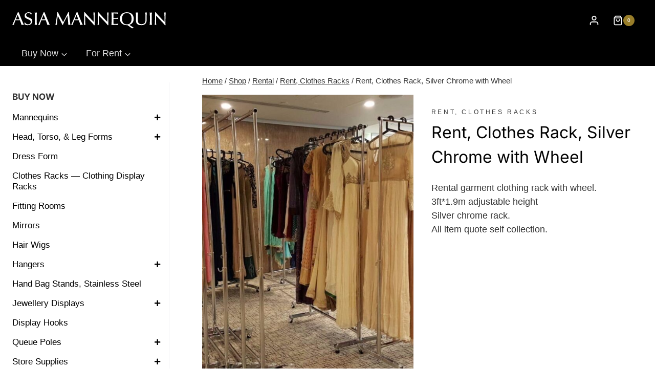

--- FILE ---
content_type: text/html; charset=UTF-8
request_url: https://asiamannequin.com/product/rent-clothes-rack-silver-chrome-with-wheel-2/
body_size: 38243
content:
<!doctype html>
<html lang="en-US" prefix="og: https://ogp.me/ns#" class="no-js" itemtype="https://schema.org/IndividualProduct" itemscope>
<head>
	<meta charset="UTF-8">
<script>
var gform;gform||(document.addEventListener("gform_main_scripts_loaded",function(){gform.scriptsLoaded=!0}),document.addEventListener("gform/theme/scripts_loaded",function(){gform.themeScriptsLoaded=!0}),window.addEventListener("DOMContentLoaded",function(){gform.domLoaded=!0}),gform={domLoaded:!1,scriptsLoaded:!1,themeScriptsLoaded:!1,isFormEditor:()=>"function"==typeof InitializeEditor,callIfLoaded:function(o){return!(!gform.domLoaded||!gform.scriptsLoaded||!gform.themeScriptsLoaded&&!gform.isFormEditor()||(gform.isFormEditor()&&console.warn("The use of gform.initializeOnLoaded() is deprecated in the form editor context and will be removed in Gravity Forms 3.1."),o(),0))},initializeOnLoaded:function(o){gform.callIfLoaded(o)||(document.addEventListener("gform_main_scripts_loaded",()=>{gform.scriptsLoaded=!0,gform.callIfLoaded(o)}),document.addEventListener("gform/theme/scripts_loaded",()=>{gform.themeScriptsLoaded=!0,gform.callIfLoaded(o)}),window.addEventListener("DOMContentLoaded",()=>{gform.domLoaded=!0,gform.callIfLoaded(o)}))},hooks:{action:{},filter:{}},addAction:function(o,r,e,t){gform.addHook("action",o,r,e,t)},addFilter:function(o,r,e,t){gform.addHook("filter",o,r,e,t)},doAction:function(o){gform.doHook("action",o,arguments)},applyFilters:function(o){return gform.doHook("filter",o,arguments)},removeAction:function(o,r){gform.removeHook("action",o,r)},removeFilter:function(o,r,e){gform.removeHook("filter",o,r,e)},addHook:function(o,r,e,t,n){null==gform.hooks[o][r]&&(gform.hooks[o][r]=[]);var d=gform.hooks[o][r];null==n&&(n=r+"_"+d.length),gform.hooks[o][r].push({tag:n,callable:e,priority:t=null==t?10:t})},doHook:function(r,o,e){var t;if(e=Array.prototype.slice.call(e,1),null!=gform.hooks[r][o]&&((o=gform.hooks[r][o]).sort(function(o,r){return o.priority-r.priority}),o.forEach(function(o){"function"!=typeof(t=o.callable)&&(t=window[t]),"action"==r?t.apply(null,e):e[0]=t.apply(null,e)})),"filter"==r)return e[0]},removeHook:function(o,r,t,n){var e;null!=gform.hooks[o][r]&&(e=(e=gform.hooks[o][r]).filter(function(o,r,e){return!!(null!=n&&n!=o.tag||null!=t&&t!=o.priority)}),gform.hooks[o][r]=e)}});
</script>

	<meta name="viewport" content="width=device-width, initial-scale=1, minimum-scale=1">
		<style>img:is([sizes="auto" i], [sizes^="auto," i]) { contain-intrinsic-size: 3000px 1500px }</style>
	<script>window._wca = window._wca || [];</script>
<!-- Jetpack Site Verification Tags -->
<meta name="google-site-verification" content="Z24WNbfzGIMNOHN7yBD-eOMkSYUioVyejUr1LhOdWu8" />

<!-- Search Engine Optimization by Rank Math PRO - https://rankmath.com/ -->
<title>Rent, Clothes Rack, Silver Chrome With Wheel | Asia Mannequin</title>
<meta name="description" content="Rental garment clothing rack with wheel. 3ft*1.9m adjustable height Silver chrome rack. All item quote self collection."/>
<meta name="robots" content="follow, index, max-snippet:-1, max-video-preview:-1, max-image-preview:large"/>
<link rel="canonical" href="https://asiamannequin.com/product/rent-clothes-rack-silver-chrome-with-wheel-2/" />
<meta property="og:locale" content="en_US" />
<meta property="og:type" content="product" />
<meta property="og:title" content="Rent, Clothes Rack, Silver Chrome With Wheel | Asia Mannequin" />
<meta property="og:description" content="Rental garment clothing rack with wheel. 3ft*1.9m adjustable height Silver chrome rack. All item quote self collection." />
<meta property="og:url" content="https://asiamannequin.com/product/rent-clothes-rack-silver-chrome-with-wheel-2/" />
<meta property="og:site_name" content="Asia Mannequin" />
<meta property="og:updated_time" content="2024-05-30T21:06:42+08:00" />
<meta property="og:image" content="https://asiamannequin.com/wp-content/uploads/room-rent-clothes-rack-silver-chrome-wheel.jpg" />
<meta property="og:image:secure_url" content="https://asiamannequin.com/wp-content/uploads/room-rent-clothes-rack-silver-chrome-wheel.jpg" />
<meta property="og:image:width" content="1600" />
<meta property="og:image:height" content="900" />
<meta property="og:image:alt" content="A room full of Rent, Clothes Rack, Silver Chrome with Wheel displayed on clothes racks." />
<meta property="og:image:type" content="image/jpeg" />
<meta property="product:brand" content="Rent, Clothes Racks" />
<meta property="product:price:currency" content="SGD" />
<meta property="product:availability" content="instock" />
<meta property="product:retailer_item_id" content="AM_3T367-1" />
<meta property="og:video" content="https://asiamannequin.com/wp-content/uploads/WhatsApp-Video-2023-07-26-at-12.06.56.mp4" />
<meta property="ya:ovs:upload_date" content="2023-09-05+0816:02:29+08:00" />
<meta property="ya:ovs:allow_embed" content="false" />
<meta name="twitter:card" content="summary_large_image" />
<meta name="twitter:title" content="Rent, Clothes Rack, Silver Chrome With Wheel | Asia Mannequin" />
<meta name="twitter:description" content="Rental garment clothing rack with wheel. 3ft*1.9m adjustable height Silver chrome rack. All item quote self collection." />
<meta name="twitter:image" content="https://asiamannequin.com/wp-content/uploads/room-rent-clothes-rack-silver-chrome-wheel.jpg" />
<meta name="twitter:label1" content="Price" />
<meta name="twitter:data1" content="&#036;0.00" />
<meta name="twitter:label2" content="Availability" />
<meta name="twitter:data2" content="In stock" />
<script type="application/ld+json" class="rank-math-schema-pro">{"@context":"https://schema.org","@graph":[{"@type":"Place","@id":"https://asiamannequin.com/#place","geo":{"@type":"GeoCoordinates","latitude":"1.3446895","longitude":"103.7498682"},"hasMap":"https://www.google.com/maps/search/?api=1&amp;query=1.3446895,103.7498682","address":{"@type":"PostalAddress","streetAddress":"1 Bukit Batok St 22 #04-02a","postalCode":"659592","addressCountry":"Singapore"}},{"@type":["WholesaleStore","Organization"],"@id":"https://asiamannequin.com/#organization","name":"Asia Mannequin","url":"https://asiamannequin.com","email":"asiamannequin@yahoo.com.sg","address":{"@type":"PostalAddress","streetAddress":"1 Bukit Batok St 22 #04-02a","postalCode":"659592","addressCountry":"Singapore"},"logo":{"@type":"ImageObject","@id":"https://asiamannequin.com/#logo","url":"https://asiamannequin.com/wp-content/uploads/logo-asiamannequin-black-2.png","contentUrl":"https://asiamannequin.com/wp-content/uploads/logo-asiamannequin-black-2.png","caption":"Asia Mannequin","inLanguage":"en-US","width":"1000","height":"108"},"priceRange":"$$","openingHours":["Monday,Tuesday,Wednesday,Thursday,Friday,Saturday,Sunday 12:30-18:30"],"location":{"@id":"https://asiamannequin.com/#place"},"image":{"@id":"https://asiamannequin.com/#logo"},"telephone":"+6594399719"},{"@type":"WebSite","@id":"https://asiamannequin.com/#website","url":"https://asiamannequin.com","name":"Asia Mannequin","publisher":{"@id":"https://asiamannequin.com/#organization"},"inLanguage":"en-US"},{"@type":"ImageObject","@id":"https://asiamannequin.com/wp-content/uploads/room-rent-clothes-rack-silver-chrome-wheel.jpg","url":"https://asiamannequin.com/wp-content/uploads/room-rent-clothes-rack-silver-chrome-wheel.jpg","width":"1600","height":"900","caption":"A room full of Rent, Clothes Rack, Silver Chrome with Wheel displayed on clothes racks.","inLanguage":"en-US"},{"@type":"BreadcrumbList","@id":"https://asiamannequin.com/product/rent-clothes-rack-silver-chrome-with-wheel-2/#breadcrumb","itemListElement":[{"@type":"ListItem","position":"1","item":{"@id":"https://asiamannequin.com"}},{"@type":"ListItem","position":"2","item":{"@id":"https://asiamannequin.com/product-category/rental/rent-clothes-racks/","name":"Rent, Clothes Racks"}},{"@type":"ListItem","position":"3","item":{"@id":"https://asiamannequin.com/product/rent-clothes-rack-silver-chrome-with-wheel-2/","name":"Rent, Clothes Rack, Silver Chrome with Wheel"}}]},{"@type":"ItemPage","@id":"https://asiamannequin.com/product/rent-clothes-rack-silver-chrome-with-wheel-2/#webpage","url":"https://asiamannequin.com/product/rent-clothes-rack-silver-chrome-with-wheel-2/","name":"Rent, Clothes Rack, Silver Chrome With Wheel | Asia Mannequin","datePublished":"2023-09-05T16:02:29+08:00","dateModified":"2024-05-30T21:06:42+08:00","isPartOf":{"@id":"https://asiamannequin.com/#website"},"primaryImageOfPage":{"@id":"https://asiamannequin.com/wp-content/uploads/room-rent-clothes-rack-silver-chrome-wheel.jpg"},"inLanguage":"en-US","breadcrumb":{"@id":"https://asiamannequin.com/product/rent-clothes-rack-silver-chrome-with-wheel-2/#breadcrumb"}},{"@type":"Product","brand":{"@type":"Brand","name":"Rent, Clothes Racks"},"name":"Rent, Clothes Rack, Silver Chrome with Wheel | Asia Mannequin","description":"Rental garment clothing rack with wheel. 3ft*1.9m adjustable height Silver chrome rack. All item quote self collection. | AM_3T367-1","sku":"AM_3T367-1","category":"Rental &gt; Rent, Clothes Racks","mainEntityOfPage":{"@id":"https://asiamannequin.com/product/rent-clothes-rack-silver-chrome-with-wheel-2/#webpage"},"image":[{"@type":"ImageObject","url":"https://asiamannequin.com/wp-content/uploads/room-rent-clothes-rack-silver-chrome-wheel.jpg","height":"900","width":"1600"},{"@type":"ImageObject","url":"https://asiamannequin.com/wp-content/uploads/IMG-20160216-WA0005-1.jpg","height":"563","width":"1000"},{"@type":"ImageObject","url":"https://asiamannequin.com/wp-content/uploads/ss09-1.jpg","height":"800","width":"800"}],"@id":"https://asiamannequin.com/product/rent-clothes-rack-silver-chrome-with-wheel-2/#richSnippet"},{"@type":"VideoObject","name":"Rent, Clothes Rack, Silver Chrome With Wheel | Asia Mannequin","description":"Rental garment clothing rack with wheel. 3ft*1.9m adjustable height Silver chrome rack. All item quote self collection.","uploadDate":"2023-09-05T16:02:29+08:00","thumbnailUrl":"https://asiamannequin.com/wp-content/uploads/room-rent-clothes-rack-silver-chrome-wheel.jpg","contentUrl":"https://asiamannequin.com/wp-content/uploads/WhatsApp-Video-2023-07-26-at-12.06.56.mp4","width":"720","height":"1280","isFamilyFriendly":"True","@id":"https://asiamannequin.com/product/rent-clothes-rack-silver-chrome-with-wheel-2/#schema-684038","isPartOf":{"@id":"https://asiamannequin.com/product/rent-clothes-rack-silver-chrome-with-wheel-2/#webpage"},"publisher":{"@id":"https://asiamannequin.com/#organization"},"inLanguage":"en-US","mainEntityOfPage":{"@id":"https://asiamannequin.com/product/rent-clothes-rack-silver-chrome-with-wheel-2/#webpage"}}]}</script>
<!-- /Rank Math WordPress SEO plugin -->

<link rel='dns-prefetch' href='//stats.wp.com' />
<link rel='dns-prefetch' href='//www.googletagmanager.com' />
<link rel="alternate" type="application/rss+xml" title="Asia Mannequin &raquo; Feed" href="https://asiamannequin.com/feed/" />
<link rel="alternate" type="application/rss+xml" title="Asia Mannequin &raquo; Comments Feed" href="https://asiamannequin.com/comments/feed/" />
			<script>document.documentElement.classList.remove( 'no-js' );</script>
			<script>
window._wpemojiSettings = {"baseUrl":"https:\/\/s.w.org\/images\/core\/emoji\/16.0.1\/72x72\/","ext":".png","svgUrl":"https:\/\/s.w.org\/images\/core\/emoji\/16.0.1\/svg\/","svgExt":".svg","source":{"concatemoji":"https:\/\/asiamannequin.com\/wp-includes\/js\/wp-emoji-release.min.js?ver=6.8.3"}};
/*! This file is auto-generated */
!function(s,n){var o,i,e;function c(e){try{var t={supportTests:e,timestamp:(new Date).valueOf()};sessionStorage.setItem(o,JSON.stringify(t))}catch(e){}}function p(e,t,n){e.clearRect(0,0,e.canvas.width,e.canvas.height),e.fillText(t,0,0);var t=new Uint32Array(e.getImageData(0,0,e.canvas.width,e.canvas.height).data),a=(e.clearRect(0,0,e.canvas.width,e.canvas.height),e.fillText(n,0,0),new Uint32Array(e.getImageData(0,0,e.canvas.width,e.canvas.height).data));return t.every(function(e,t){return e===a[t]})}function u(e,t){e.clearRect(0,0,e.canvas.width,e.canvas.height),e.fillText(t,0,0);for(var n=e.getImageData(16,16,1,1),a=0;a<n.data.length;a++)if(0!==n.data[a])return!1;return!0}function f(e,t,n,a){switch(t){case"flag":return n(e,"\ud83c\udff3\ufe0f\u200d\u26a7\ufe0f","\ud83c\udff3\ufe0f\u200b\u26a7\ufe0f")?!1:!n(e,"\ud83c\udde8\ud83c\uddf6","\ud83c\udde8\u200b\ud83c\uddf6")&&!n(e,"\ud83c\udff4\udb40\udc67\udb40\udc62\udb40\udc65\udb40\udc6e\udb40\udc67\udb40\udc7f","\ud83c\udff4\u200b\udb40\udc67\u200b\udb40\udc62\u200b\udb40\udc65\u200b\udb40\udc6e\u200b\udb40\udc67\u200b\udb40\udc7f");case"emoji":return!a(e,"\ud83e\udedf")}return!1}function g(e,t,n,a){var r="undefined"!=typeof WorkerGlobalScope&&self instanceof WorkerGlobalScope?new OffscreenCanvas(300,150):s.createElement("canvas"),o=r.getContext("2d",{willReadFrequently:!0}),i=(o.textBaseline="top",o.font="600 32px Arial",{});return e.forEach(function(e){i[e]=t(o,e,n,a)}),i}function t(e){var t=s.createElement("script");t.src=e,t.defer=!0,s.head.appendChild(t)}"undefined"!=typeof Promise&&(o="wpEmojiSettingsSupports",i=["flag","emoji"],n.supports={everything:!0,everythingExceptFlag:!0},e=new Promise(function(e){s.addEventListener("DOMContentLoaded",e,{once:!0})}),new Promise(function(t){var n=function(){try{var e=JSON.parse(sessionStorage.getItem(o));if("object"==typeof e&&"number"==typeof e.timestamp&&(new Date).valueOf()<e.timestamp+604800&&"object"==typeof e.supportTests)return e.supportTests}catch(e){}return null}();if(!n){if("undefined"!=typeof Worker&&"undefined"!=typeof OffscreenCanvas&&"undefined"!=typeof URL&&URL.createObjectURL&&"undefined"!=typeof Blob)try{var e="postMessage("+g.toString()+"("+[JSON.stringify(i),f.toString(),p.toString(),u.toString()].join(",")+"));",a=new Blob([e],{type:"text/javascript"}),r=new Worker(URL.createObjectURL(a),{name:"wpTestEmojiSupports"});return void(r.onmessage=function(e){c(n=e.data),r.terminate(),t(n)})}catch(e){}c(n=g(i,f,p,u))}t(n)}).then(function(e){for(var t in e)n.supports[t]=e[t],n.supports.everything=n.supports.everything&&n.supports[t],"flag"!==t&&(n.supports.everythingExceptFlag=n.supports.everythingExceptFlag&&n.supports[t]);n.supports.everythingExceptFlag=n.supports.everythingExceptFlag&&!n.supports.flag,n.DOMReady=!1,n.readyCallback=function(){n.DOMReady=!0}}).then(function(){return e}).then(function(){var e;n.supports.everything||(n.readyCallback(),(e=n.source||{}).concatemoji?t(e.concatemoji):e.wpemoji&&e.twemoji&&(t(e.twemoji),t(e.wpemoji)))}))}((window,document),window._wpemojiSettings);
</script>
<link rel='stylesheet' id='kadence-blocks-rowlayout-css' href='https://asiamannequin.com/wp-content/plugins/kadence-blocks/dist/style-blocks-rowlayout.css?ver=3.5.29' media='all' />
<link rel='stylesheet' id='kadence-blocks-column-css' href='https://asiamannequin.com/wp-content/plugins/kadence-blocks/dist/style-blocks-column.css?ver=3.5.29' media='all' />
<style id='kadence-blocks-advancedheading-inline-css'>
.wp-block-kadence-advancedheading mark{background:transparent;border-style:solid;border-width:0}.wp-block-kadence-advancedheading mark.kt-highlight{color:#f76a0c;}.kb-adv-heading-icon{display: inline-flex;justify-content: center;align-items: center;} .is-layout-constrained > .kb-advanced-heading-link {display: block;}.single-content .kadence-advanced-heading-wrapper h1, .single-content .kadence-advanced-heading-wrapper h2, .single-content .kadence-advanced-heading-wrapper h3, .single-content .kadence-advanced-heading-wrapper h4, .single-content .kadence-advanced-heading-wrapper h5, .single-content .kadence-advanced-heading-wrapper h6 {margin: 1.5em 0 .5em;}.single-content .kadence-advanced-heading-wrapper+* { margin-top:0;}.kb-screen-reader-text{position:absolute;width:1px;height:1px;padding:0;margin:-1px;overflow:hidden;clip:rect(0,0,0,0);}
</style>
<style id='wp-emoji-styles-inline-css'>

	img.wp-smiley, img.emoji {
		display: inline !important;
		border: none !important;
		box-shadow: none !important;
		height: 1em !important;
		width: 1em !important;
		margin: 0 0.07em !important;
		vertical-align: -0.1em !important;
		background: none !important;
		padding: 0 !important;
	}
</style>
<link rel='stylesheet' id='wp-block-library-css' href='https://asiamannequin.com/wp-includes/css/dist/block-library/style.min.css?ver=6.8.3' media='all' />
<style id='classic-theme-styles-inline-css'>
/*! This file is auto-generated */
.wp-block-button__link{color:#fff;background-color:#32373c;border-radius:9999px;box-shadow:none;text-decoration:none;padding:calc(.667em + 2px) calc(1.333em + 2px);font-size:1.125em}.wp-block-file__button{background:#32373c;color:#fff;text-decoration:none}
</style>
<link rel='stylesheet' id='mediaelement-css' href='https://asiamannequin.com/wp-includes/js/mediaelement/mediaelementplayer-legacy.min.css?ver=4.2.17' media='all' />
<link rel='stylesheet' id='wp-mediaelement-css' href='https://asiamannequin.com/wp-includes/js/mediaelement/wp-mediaelement.min.css?ver=6.8.3' media='all' />
<style id='jetpack-sharing-buttons-style-inline-css'>
.jetpack-sharing-buttons__services-list{display:flex;flex-direction:row;flex-wrap:wrap;gap:0;list-style-type:none;margin:5px;padding:0}.jetpack-sharing-buttons__services-list.has-small-icon-size{font-size:12px}.jetpack-sharing-buttons__services-list.has-normal-icon-size{font-size:16px}.jetpack-sharing-buttons__services-list.has-large-icon-size{font-size:24px}.jetpack-sharing-buttons__services-list.has-huge-icon-size{font-size:36px}@media print{.jetpack-sharing-buttons__services-list{display:none!important}}.editor-styles-wrapper .wp-block-jetpack-sharing-buttons{gap:0;padding-inline-start:0}ul.jetpack-sharing-buttons__services-list.has-background{padding:1.25em 2.375em}
</style>
<style id='global-styles-inline-css'>
:root{--wp--preset--aspect-ratio--square: 1;--wp--preset--aspect-ratio--4-3: 4/3;--wp--preset--aspect-ratio--3-4: 3/4;--wp--preset--aspect-ratio--3-2: 3/2;--wp--preset--aspect-ratio--2-3: 2/3;--wp--preset--aspect-ratio--16-9: 16/9;--wp--preset--aspect-ratio--9-16: 9/16;--wp--preset--color--black: #000000;--wp--preset--color--cyan-bluish-gray: #abb8c3;--wp--preset--color--white: #ffffff;--wp--preset--color--pale-pink: #f78da7;--wp--preset--color--vivid-red: #cf2e2e;--wp--preset--color--luminous-vivid-orange: #ff6900;--wp--preset--color--luminous-vivid-amber: #fcb900;--wp--preset--color--light-green-cyan: #7bdcb5;--wp--preset--color--vivid-green-cyan: #00d084;--wp--preset--color--pale-cyan-blue: #8ed1fc;--wp--preset--color--vivid-cyan-blue: #0693e3;--wp--preset--color--vivid-purple: #9b51e0;--wp--preset--color--theme-palette-1: var(--global-palette1);--wp--preset--color--theme-palette-2: var(--global-palette2);--wp--preset--color--theme-palette-3: var(--global-palette3);--wp--preset--color--theme-palette-4: var(--global-palette4);--wp--preset--color--theme-palette-5: var(--global-palette5);--wp--preset--color--theme-palette-6: var(--global-palette6);--wp--preset--color--theme-palette-7: var(--global-palette7);--wp--preset--color--theme-palette-8: var(--global-palette8);--wp--preset--color--theme-palette-9: var(--global-palette9);--wp--preset--gradient--vivid-cyan-blue-to-vivid-purple: linear-gradient(135deg,rgba(6,147,227,1) 0%,rgb(155,81,224) 100%);--wp--preset--gradient--light-green-cyan-to-vivid-green-cyan: linear-gradient(135deg,rgb(122,220,180) 0%,rgb(0,208,130) 100%);--wp--preset--gradient--luminous-vivid-amber-to-luminous-vivid-orange: linear-gradient(135deg,rgba(252,185,0,1) 0%,rgba(255,105,0,1) 100%);--wp--preset--gradient--luminous-vivid-orange-to-vivid-red: linear-gradient(135deg,rgba(255,105,0,1) 0%,rgb(207,46,46) 100%);--wp--preset--gradient--very-light-gray-to-cyan-bluish-gray: linear-gradient(135deg,rgb(238,238,238) 0%,rgb(169,184,195) 100%);--wp--preset--gradient--cool-to-warm-spectrum: linear-gradient(135deg,rgb(74,234,220) 0%,rgb(151,120,209) 20%,rgb(207,42,186) 40%,rgb(238,44,130) 60%,rgb(251,105,98) 80%,rgb(254,248,76) 100%);--wp--preset--gradient--blush-light-purple: linear-gradient(135deg,rgb(255,206,236) 0%,rgb(152,150,240) 100%);--wp--preset--gradient--blush-bordeaux: linear-gradient(135deg,rgb(254,205,165) 0%,rgb(254,45,45) 50%,rgb(107,0,62) 100%);--wp--preset--gradient--luminous-dusk: linear-gradient(135deg,rgb(255,203,112) 0%,rgb(199,81,192) 50%,rgb(65,88,208) 100%);--wp--preset--gradient--pale-ocean: linear-gradient(135deg,rgb(255,245,203) 0%,rgb(182,227,212) 50%,rgb(51,167,181) 100%);--wp--preset--gradient--electric-grass: linear-gradient(135deg,rgb(202,248,128) 0%,rgb(113,206,126) 100%);--wp--preset--gradient--midnight: linear-gradient(135deg,rgb(2,3,129) 0%,rgb(40,116,252) 100%);--wp--preset--font-size--small: var(--global-font-size-small);--wp--preset--font-size--medium: var(--global-font-size-medium);--wp--preset--font-size--large: var(--global-font-size-large);--wp--preset--font-size--x-large: 42px;--wp--preset--font-size--larger: var(--global-font-size-larger);--wp--preset--font-size--xxlarge: var(--global-font-size-xxlarge);--wp--preset--font-family--albert-sans: 'Albert Sans', sans-serif;--wp--preset--font-family--alegreya: Alegreya, serif;--wp--preset--font-family--arvo: Arvo, serif;--wp--preset--font-family--bodoni-moda: 'Bodoni Moda', serif;--wp--preset--font-family--bricolage-grotesque: 'Bricolage Grotesque', sans-serif;--wp--preset--font-family--cabin: Cabin, sans-serif;--wp--preset--font-family--chivo: Chivo, sans-serif;--wp--preset--font-family--commissioner: Commissioner, sans-serif;--wp--preset--font-family--cormorant: Cormorant, serif;--wp--preset--font-family--courier-prime: 'Courier Prime', monospace;--wp--preset--font-family--crimson-pro: 'Crimson Pro', serif;--wp--preset--font-family--dm-mono: 'DM Mono', monospace;--wp--preset--font-family--dm-sans: 'DM Sans', sans-serif;--wp--preset--font-family--dm-serif-display: 'DM Serif Display', serif;--wp--preset--font-family--domine: Domine, serif;--wp--preset--font-family--eb-garamond: 'EB Garamond', serif;--wp--preset--font-family--epilogue: Epilogue, sans-serif;--wp--preset--font-family--fahkwang: Fahkwang, sans-serif;--wp--preset--font-family--figtree: Figtree, sans-serif;--wp--preset--font-family--fira-sans: 'Fira Sans', sans-serif;--wp--preset--font-family--fjalla-one: 'Fjalla One', sans-serif;--wp--preset--font-family--fraunces: Fraunces, serif;--wp--preset--font-family--gabarito: Gabarito, system-ui;--wp--preset--font-family--ibm-plex-mono: 'IBM Plex Mono', monospace;--wp--preset--font-family--ibm-plex-sans: 'IBM Plex Sans', sans-serif;--wp--preset--font-family--ibarra-real-nova: 'Ibarra Real Nova', serif;--wp--preset--font-family--instrument-serif: 'Instrument Serif', serif;--wp--preset--font-family--inter: Inter, sans-serif;--wp--preset--font-family--josefin-sans: 'Josefin Sans', sans-serif;--wp--preset--font-family--jost: Jost, sans-serif;--wp--preset--font-family--libre-baskerville: 'Libre Baskerville', serif;--wp--preset--font-family--libre-franklin: 'Libre Franklin', sans-serif;--wp--preset--font-family--literata: Literata, serif;--wp--preset--font-family--lora: Lora, serif;--wp--preset--font-family--merriweather: Merriweather, serif;--wp--preset--font-family--montserrat: Montserrat, sans-serif;--wp--preset--font-family--newsreader: Newsreader, serif;--wp--preset--font-family--noto-sans-mono: 'Noto Sans Mono', sans-serif;--wp--preset--font-family--nunito: Nunito, sans-serif;--wp--preset--font-family--open-sans: 'Open Sans', sans-serif;--wp--preset--font-family--overpass: Overpass, sans-serif;--wp--preset--font-family--pt-serif: 'PT Serif', serif;--wp--preset--font-family--petrona: Petrona, serif;--wp--preset--font-family--piazzolla: Piazzolla, serif;--wp--preset--font-family--playfair-display: 'Playfair Display', serif;--wp--preset--font-family--plus-jakarta-sans: 'Plus Jakarta Sans', sans-serif;--wp--preset--font-family--poppins: Poppins, sans-serif;--wp--preset--font-family--raleway: Raleway, sans-serif;--wp--preset--font-family--roboto: Roboto, sans-serif;--wp--preset--font-family--roboto-slab: 'Roboto Slab', serif;--wp--preset--font-family--rubik: Rubik, sans-serif;--wp--preset--font-family--rufina: Rufina, serif;--wp--preset--font-family--sora: Sora, sans-serif;--wp--preset--font-family--source-sans-3: 'Source Sans 3', sans-serif;--wp--preset--font-family--source-serif-4: 'Source Serif 4', serif;--wp--preset--font-family--space-mono: 'Space Mono', monospace;--wp--preset--font-family--syne: Syne, sans-serif;--wp--preset--font-family--texturina: Texturina, serif;--wp--preset--font-family--urbanist: Urbanist, sans-serif;--wp--preset--font-family--work-sans: 'Work Sans', sans-serif;--wp--preset--spacing--20: 0.44rem;--wp--preset--spacing--30: 0.67rem;--wp--preset--spacing--40: 1rem;--wp--preset--spacing--50: 1.5rem;--wp--preset--spacing--60: 2.25rem;--wp--preset--spacing--70: 3.38rem;--wp--preset--spacing--80: 5.06rem;--wp--preset--shadow--natural: 6px 6px 9px rgba(0, 0, 0, 0.2);--wp--preset--shadow--deep: 12px 12px 50px rgba(0, 0, 0, 0.4);--wp--preset--shadow--sharp: 6px 6px 0px rgba(0, 0, 0, 0.2);--wp--preset--shadow--outlined: 6px 6px 0px -3px rgba(255, 255, 255, 1), 6px 6px rgba(0, 0, 0, 1);--wp--preset--shadow--crisp: 6px 6px 0px rgba(0, 0, 0, 1);}:where(.is-layout-flex){gap: 0.5em;}:where(.is-layout-grid){gap: 0.5em;}body .is-layout-flex{display: flex;}.is-layout-flex{flex-wrap: wrap;align-items: center;}.is-layout-flex > :is(*, div){margin: 0;}body .is-layout-grid{display: grid;}.is-layout-grid > :is(*, div){margin: 0;}:where(.wp-block-columns.is-layout-flex){gap: 2em;}:where(.wp-block-columns.is-layout-grid){gap: 2em;}:where(.wp-block-post-template.is-layout-flex){gap: 1.25em;}:where(.wp-block-post-template.is-layout-grid){gap: 1.25em;}.has-black-color{color: var(--wp--preset--color--black) !important;}.has-cyan-bluish-gray-color{color: var(--wp--preset--color--cyan-bluish-gray) !important;}.has-white-color{color: var(--wp--preset--color--white) !important;}.has-pale-pink-color{color: var(--wp--preset--color--pale-pink) !important;}.has-vivid-red-color{color: var(--wp--preset--color--vivid-red) !important;}.has-luminous-vivid-orange-color{color: var(--wp--preset--color--luminous-vivid-orange) !important;}.has-luminous-vivid-amber-color{color: var(--wp--preset--color--luminous-vivid-amber) !important;}.has-light-green-cyan-color{color: var(--wp--preset--color--light-green-cyan) !important;}.has-vivid-green-cyan-color{color: var(--wp--preset--color--vivid-green-cyan) !important;}.has-pale-cyan-blue-color{color: var(--wp--preset--color--pale-cyan-blue) !important;}.has-vivid-cyan-blue-color{color: var(--wp--preset--color--vivid-cyan-blue) !important;}.has-vivid-purple-color{color: var(--wp--preset--color--vivid-purple) !important;}.has-black-background-color{background-color: var(--wp--preset--color--black) !important;}.has-cyan-bluish-gray-background-color{background-color: var(--wp--preset--color--cyan-bluish-gray) !important;}.has-white-background-color{background-color: var(--wp--preset--color--white) !important;}.has-pale-pink-background-color{background-color: var(--wp--preset--color--pale-pink) !important;}.has-vivid-red-background-color{background-color: var(--wp--preset--color--vivid-red) !important;}.has-luminous-vivid-orange-background-color{background-color: var(--wp--preset--color--luminous-vivid-orange) !important;}.has-luminous-vivid-amber-background-color{background-color: var(--wp--preset--color--luminous-vivid-amber) !important;}.has-light-green-cyan-background-color{background-color: var(--wp--preset--color--light-green-cyan) !important;}.has-vivid-green-cyan-background-color{background-color: var(--wp--preset--color--vivid-green-cyan) !important;}.has-pale-cyan-blue-background-color{background-color: var(--wp--preset--color--pale-cyan-blue) !important;}.has-vivid-cyan-blue-background-color{background-color: var(--wp--preset--color--vivid-cyan-blue) !important;}.has-vivid-purple-background-color{background-color: var(--wp--preset--color--vivid-purple) !important;}.has-black-border-color{border-color: var(--wp--preset--color--black) !important;}.has-cyan-bluish-gray-border-color{border-color: var(--wp--preset--color--cyan-bluish-gray) !important;}.has-white-border-color{border-color: var(--wp--preset--color--white) !important;}.has-pale-pink-border-color{border-color: var(--wp--preset--color--pale-pink) !important;}.has-vivid-red-border-color{border-color: var(--wp--preset--color--vivid-red) !important;}.has-luminous-vivid-orange-border-color{border-color: var(--wp--preset--color--luminous-vivid-orange) !important;}.has-luminous-vivid-amber-border-color{border-color: var(--wp--preset--color--luminous-vivid-amber) !important;}.has-light-green-cyan-border-color{border-color: var(--wp--preset--color--light-green-cyan) !important;}.has-vivid-green-cyan-border-color{border-color: var(--wp--preset--color--vivid-green-cyan) !important;}.has-pale-cyan-blue-border-color{border-color: var(--wp--preset--color--pale-cyan-blue) !important;}.has-vivid-cyan-blue-border-color{border-color: var(--wp--preset--color--vivid-cyan-blue) !important;}.has-vivid-purple-border-color{border-color: var(--wp--preset--color--vivid-purple) !important;}.has-vivid-cyan-blue-to-vivid-purple-gradient-background{background: var(--wp--preset--gradient--vivid-cyan-blue-to-vivid-purple) !important;}.has-light-green-cyan-to-vivid-green-cyan-gradient-background{background: var(--wp--preset--gradient--light-green-cyan-to-vivid-green-cyan) !important;}.has-luminous-vivid-amber-to-luminous-vivid-orange-gradient-background{background: var(--wp--preset--gradient--luminous-vivid-amber-to-luminous-vivid-orange) !important;}.has-luminous-vivid-orange-to-vivid-red-gradient-background{background: var(--wp--preset--gradient--luminous-vivid-orange-to-vivid-red) !important;}.has-very-light-gray-to-cyan-bluish-gray-gradient-background{background: var(--wp--preset--gradient--very-light-gray-to-cyan-bluish-gray) !important;}.has-cool-to-warm-spectrum-gradient-background{background: var(--wp--preset--gradient--cool-to-warm-spectrum) !important;}.has-blush-light-purple-gradient-background{background: var(--wp--preset--gradient--blush-light-purple) !important;}.has-blush-bordeaux-gradient-background{background: var(--wp--preset--gradient--blush-bordeaux) !important;}.has-luminous-dusk-gradient-background{background: var(--wp--preset--gradient--luminous-dusk) !important;}.has-pale-ocean-gradient-background{background: var(--wp--preset--gradient--pale-ocean) !important;}.has-electric-grass-gradient-background{background: var(--wp--preset--gradient--electric-grass) !important;}.has-midnight-gradient-background{background: var(--wp--preset--gradient--midnight) !important;}.has-small-font-size{font-size: var(--wp--preset--font-size--small) !important;}.has-medium-font-size{font-size: var(--wp--preset--font-size--medium) !important;}.has-large-font-size{font-size: var(--wp--preset--font-size--large) !important;}.has-x-large-font-size{font-size: var(--wp--preset--font-size--x-large) !important;}.has-albert-sans-font-family{font-family: var(--wp--preset--font-family--albert-sans) !important;}.has-alegreya-font-family{font-family: var(--wp--preset--font-family--alegreya) !important;}.has-arvo-font-family{font-family: var(--wp--preset--font-family--arvo) !important;}.has-bodoni-moda-font-family{font-family: var(--wp--preset--font-family--bodoni-moda) !important;}.has-bricolage-grotesque-font-family{font-family: var(--wp--preset--font-family--bricolage-grotesque) !important;}.has-cabin-font-family{font-family: var(--wp--preset--font-family--cabin) !important;}.has-chivo-font-family{font-family: var(--wp--preset--font-family--chivo) !important;}.has-commissioner-font-family{font-family: var(--wp--preset--font-family--commissioner) !important;}.has-cormorant-font-family{font-family: var(--wp--preset--font-family--cormorant) !important;}.has-courier-prime-font-family{font-family: var(--wp--preset--font-family--courier-prime) !important;}.has-crimson-pro-font-family{font-family: var(--wp--preset--font-family--crimson-pro) !important;}.has-dm-mono-font-family{font-family: var(--wp--preset--font-family--dm-mono) !important;}.has-dm-sans-font-family{font-family: var(--wp--preset--font-family--dm-sans) !important;}.has-dm-serif-display-font-family{font-family: var(--wp--preset--font-family--dm-serif-display) !important;}.has-domine-font-family{font-family: var(--wp--preset--font-family--domine) !important;}.has-eb-garamond-font-family{font-family: var(--wp--preset--font-family--eb-garamond) !important;}.has-epilogue-font-family{font-family: var(--wp--preset--font-family--epilogue) !important;}.has-fahkwang-font-family{font-family: var(--wp--preset--font-family--fahkwang) !important;}.has-figtree-font-family{font-family: var(--wp--preset--font-family--figtree) !important;}.has-fira-sans-font-family{font-family: var(--wp--preset--font-family--fira-sans) !important;}.has-fjalla-one-font-family{font-family: var(--wp--preset--font-family--fjalla-one) !important;}.has-fraunces-font-family{font-family: var(--wp--preset--font-family--fraunces) !important;}.has-gabarito-font-family{font-family: var(--wp--preset--font-family--gabarito) !important;}.has-ibm-plex-mono-font-family{font-family: var(--wp--preset--font-family--ibm-plex-mono) !important;}.has-ibm-plex-sans-font-family{font-family: var(--wp--preset--font-family--ibm-plex-sans) !important;}.has-ibarra-real-nova-font-family{font-family: var(--wp--preset--font-family--ibarra-real-nova) !important;}.has-instrument-serif-font-family{font-family: var(--wp--preset--font-family--instrument-serif) !important;}.has-inter-font-family{font-family: var(--wp--preset--font-family--inter) !important;}.has-josefin-sans-font-family{font-family: var(--wp--preset--font-family--josefin-sans) !important;}.has-jost-font-family{font-family: var(--wp--preset--font-family--jost) !important;}.has-libre-baskerville-font-family{font-family: var(--wp--preset--font-family--libre-baskerville) !important;}.has-libre-franklin-font-family{font-family: var(--wp--preset--font-family--libre-franklin) !important;}.has-literata-font-family{font-family: var(--wp--preset--font-family--literata) !important;}.has-lora-font-family{font-family: var(--wp--preset--font-family--lora) !important;}.has-merriweather-font-family{font-family: var(--wp--preset--font-family--merriweather) !important;}.has-montserrat-font-family{font-family: var(--wp--preset--font-family--montserrat) !important;}.has-newsreader-font-family{font-family: var(--wp--preset--font-family--newsreader) !important;}.has-noto-sans-mono-font-family{font-family: var(--wp--preset--font-family--noto-sans-mono) !important;}.has-nunito-font-family{font-family: var(--wp--preset--font-family--nunito) !important;}.has-open-sans-font-family{font-family: var(--wp--preset--font-family--open-sans) !important;}.has-overpass-font-family{font-family: var(--wp--preset--font-family--overpass) !important;}.has-pt-serif-font-family{font-family: var(--wp--preset--font-family--pt-serif) !important;}.has-petrona-font-family{font-family: var(--wp--preset--font-family--petrona) !important;}.has-piazzolla-font-family{font-family: var(--wp--preset--font-family--piazzolla) !important;}.has-playfair-display-font-family{font-family: var(--wp--preset--font-family--playfair-display) !important;}.has-plus-jakarta-sans-font-family{font-family: var(--wp--preset--font-family--plus-jakarta-sans) !important;}.has-poppins-font-family{font-family: var(--wp--preset--font-family--poppins) !important;}.has-raleway-font-family{font-family: var(--wp--preset--font-family--raleway) !important;}.has-roboto-font-family{font-family: var(--wp--preset--font-family--roboto) !important;}.has-roboto-slab-font-family{font-family: var(--wp--preset--font-family--roboto-slab) !important;}.has-rubik-font-family{font-family: var(--wp--preset--font-family--rubik) !important;}.has-rufina-font-family{font-family: var(--wp--preset--font-family--rufina) !important;}.has-sora-font-family{font-family: var(--wp--preset--font-family--sora) !important;}.has-source-sans-3-font-family{font-family: var(--wp--preset--font-family--source-sans-3) !important;}.has-source-serif-4-font-family{font-family: var(--wp--preset--font-family--source-serif-4) !important;}.has-space-mono-font-family{font-family: var(--wp--preset--font-family--space-mono) !important;}.has-syne-font-family{font-family: var(--wp--preset--font-family--syne) !important;}.has-texturina-font-family{font-family: var(--wp--preset--font-family--texturina) !important;}.has-urbanist-font-family{font-family: var(--wp--preset--font-family--urbanist) !important;}.has-work-sans-font-family{font-family: var(--wp--preset--font-family--work-sans) !important;}
:where(.wp-block-post-template.is-layout-flex){gap: 1.25em;}:where(.wp-block-post-template.is-layout-grid){gap: 1.25em;}
:where(.wp-block-columns.is-layout-flex){gap: 2em;}:where(.wp-block-columns.is-layout-grid){gap: 2em;}
:root :where(.wp-block-pullquote){font-size: 1.5em;line-height: 1.6;}
</style>
<style id='woocommerce-inline-inline-css'>
.woocommerce form .form-row .required { visibility: visible; }
</style>
<link rel='stylesheet' id='dashicons-css' href='https://asiamannequin.com/wp-includes/css/dashicons.min.css?ver=6.8.3' media='all' />
<link rel='stylesheet' id='woocommerce-addons-css-css' href='https://asiamannequin.com/wp-content/plugins/woocommerce-product-addons/assets/css/frontend/frontend.css?ver=8.1.2' media='all' />
<link rel='stylesheet' id='kadence-global-css' href='https://asiamannequin.com/wp-content/themes/kadence/assets/css/global.min.css?ver=1.2.28' media='all' />
<style id='kadence-global-inline-css'>
/* Kadence Base CSS */
:root{--global-palette1:#987d29;--global-palette2:#ccbe90;--global-palette3:#030303;--global-palette4:#181818;--global-palette5:#323232;--global-palette6:#828283;--global-palette7:#e1e1e2;--global-palette8:#f8f8fa;--global-palette9:#ffffff;--global-palette9rgb:255, 255, 255;--global-palette-highlight:var(--global-palette1);--global-palette-highlight-alt:var(--global-palette2);--global-palette-highlight-alt2:var(--global-palette9);--global-palette-btn-bg:var(--global-palette1);--global-palette-btn-bg-hover:var(--global-palette2);--global-palette-btn:var(--global-palette9);--global-palette-btn-hover:var(--global-palette9);--global-body-font-family:-apple-system,BlinkMacSystemFont,"Segoe UI",Roboto,Oxygen-Sans,Ubuntu,Cantarell,"Helvetica Neue",sans-serif, "Apple Color Emoji", "Segoe UI Emoji", "Segoe UI Symbol";--global-heading-font-family:Inter, sans-serif;--global-primary-nav-font-family:inherit;--global-fallback-font:sans-serif;--global-display-fallback-font:sans-serif;--global-content-width:1400px;--global-content-wide-width:calc(1400px + 230px);--global-content-narrow-width:842px;--global-content-edge-padding:1.5rem;--global-content-boxed-padding:2rem;--global-calc-content-width:calc(1400px - var(--global-content-edge-padding) - var(--global-content-edge-padding) );--wp--style--global--content-size:var(--global-calc-content-width);}.wp-site-blocks{--global-vw:calc( 100vw - ( 0.5 * var(--scrollbar-offset)));}body{background:var(--global-palette9);-webkit-font-smoothing:antialiased;-moz-osx-font-smoothing:grayscale;}body, input, select, optgroup, textarea{font-style:normal;font-weight:400;font-size:18px;line-height:1.5;letter-spacing:0em;font-family:var(--global-body-font-family);color:var(--global-palette5);}.content-bg, body.content-style-unboxed .site{background:var(--global-palette9);}h1,h2,h3,h4,h5,h6{font-family:var(--global-heading-font-family);}h1{font-style:normal;font-weight:normal;font-size:32px;line-height:1.5;color:var(--global-palette3);}h2{font-style:normal;font-weight:normal;font-size:28px;line-height:1.5;color:var(--global-palette3);}h3{font-style:normal;font-weight:normal;font-size:24px;line-height:1.5;color:var(--global-palette3);}h4{font-style:normal;font-weight:700;font-size:22px;line-height:1.5;color:var(--global-palette4);}h5{font-style:normal;font-weight:700;font-size:20px;line-height:1.5;color:var(--global-palette4);}h6{font-style:normal;font-weight:700;font-size:18px;line-height:1.5;color:var(--global-palette5);}.entry-hero h1{font-style:normal;}.entry-hero .kadence-breadcrumbs{max-width:1400px;}.site-container, .site-header-row-layout-contained, .site-footer-row-layout-contained, .entry-hero-layout-contained, .comments-area, .alignfull > .wp-block-cover__inner-container, .alignwide > .wp-block-cover__inner-container{max-width:var(--global-content-width);}.content-width-narrow .content-container.site-container, .content-width-narrow .hero-container.site-container{max-width:var(--global-content-narrow-width);}@media all and (min-width: 1630px){.wp-site-blocks .content-container  .alignwide{margin-left:-115px;margin-right:-115px;width:unset;max-width:unset;}}@media all and (min-width: 1102px){.content-width-narrow .wp-site-blocks .content-container .alignwide{margin-left:-130px;margin-right:-130px;width:unset;max-width:unset;}}.content-style-boxed .wp-site-blocks .entry-content .alignwide{margin-left:calc( -1 * var( --global-content-boxed-padding ) );margin-right:calc( -1 * var( --global-content-boxed-padding ) );}.content-area{margin-top:2rem;margin-bottom:2rem;}@media all and (max-width: 1024px){.content-area{margin-top:3rem;margin-bottom:3rem;}}@media all and (max-width: 767px){.content-area{margin-top:2rem;margin-bottom:2rem;}}@media all and (max-width: 1024px){:root{--global-content-boxed-padding:2rem;}}@media all and (max-width: 767px){:root{--global-content-boxed-padding:1.5rem;}}.entry-content-wrap{padding:2rem;}@media all and (max-width: 1024px){.entry-content-wrap{padding:2rem;}}@media all and (max-width: 767px){.entry-content-wrap{padding:1.5rem;}}.entry.single-entry{box-shadow:0px 0px 0px 0px var(--global-palette9);border-radius:0rem 0rem 0rem 0rem;}.entry.loop-entry{border-radius:0rem 0rem 0rem 0rem;box-shadow:0px 0px 0px 0px rgba(0,0,0,0.05);}.loop-entry .entry-content-wrap{padding:2rem;}@media all and (max-width: 1024px){.loop-entry .entry-content-wrap{padding:2rem;}}@media all and (max-width: 767px){.loop-entry .entry-content-wrap{padding:1.5rem;}}.has-sidebar:not(.has-left-sidebar) .content-container{grid-template-columns:1fr 25%;}.has-sidebar.has-left-sidebar .content-container{grid-template-columns:25% 1fr;}.primary-sidebar.widget-area .widget{margin-bottom:2rem;font-style:normal;font-weight:normal;font-size:17px;color:var(--global-palette4);}.primary-sidebar.widget-area .widget-title{font-style:normal;font-weight:700;font-size:17px;line-height:1.5;color:var(--global-palette5);}.has-sidebar.has-left-sidebar:not(.rtl) .primary-sidebar.widget-area, .rtl.has-sidebar:not(.has-left-sidebar) .primary-sidebar.widget-area{border-right:1px solid var(--global-palette8);}.has-sidebar:not(.has-left-sidebar):not(.rtl) .primary-sidebar.widget-area, .rtl.has-sidebar.has-left-sidebar .primary-sidebar.widget-area{border-left:1px solid var(--global-palette8);}button, .button, .wp-block-button__link, input[type="button"], input[type="reset"], input[type="submit"], .fl-button, .elementor-button-wrapper .elementor-button, .wc-block-components-checkout-place-order-button, .wc-block-cart__submit{font-style:normal;font-weight:600;box-shadow:0px 0px 0px 0px rgba(0,0,0,0);}button:hover, button:focus, button:active, .button:hover, .button:focus, .button:active, .wp-block-button__link:hover, .wp-block-button__link:focus, .wp-block-button__link:active, input[type="button"]:hover, input[type="button"]:focus, input[type="button"]:active, input[type="reset"]:hover, input[type="reset"]:focus, input[type="reset"]:active, input[type="submit"]:hover, input[type="submit"]:focus, input[type="submit"]:active, .elementor-button-wrapper .elementor-button:hover, .elementor-button-wrapper .elementor-button:focus, .elementor-button-wrapper .elementor-button:active, .wc-block-cart__submit:hover{box-shadow:0px 0px 0px 0px rgba(0,0,0,0.1);}.kb-button.kb-btn-global-outline.kb-btn-global-inherit{padding-top:calc(px - 2px);padding-right:calc(px - 2px);padding-bottom:calc(px - 2px);padding-left:calc(px - 2px);}@media all and (min-width: 1025px){.transparent-header .entry-hero .entry-hero-container-inner{padding-top:calc(80px + 0px);}}@media all and (max-width: 1024px){.mobile-transparent-header .entry-hero .entry-hero-container-inner{padding-top:80px;}}@media all and (max-width: 767px){.mobile-transparent-header .entry-hero .entry-hero-container-inner{padding-top:80px;}}.loop-entry.type-post h2.entry-title{font-style:normal;color:var(--global-palette4);}
/* Kadence Header CSS */
@media all and (max-width: 1024px){.mobile-transparent-header #masthead{position:absolute;left:0px;right:0px;z-index:100;}.kadence-scrollbar-fixer.mobile-transparent-header #masthead{right:var(--scrollbar-offset,0);}.mobile-transparent-header #masthead, .mobile-transparent-header .site-top-header-wrap .site-header-row-container-inner, .mobile-transparent-header .site-main-header-wrap .site-header-row-container-inner, .mobile-transparent-header .site-bottom-header-wrap .site-header-row-container-inner{background:transparent;}.site-header-row-tablet-layout-fullwidth, .site-header-row-tablet-layout-standard{padding:0px;}}@media all and (min-width: 1025px){.transparent-header #masthead{position:absolute;left:0px;right:0px;z-index:100;}.transparent-header.kadence-scrollbar-fixer #masthead{right:var(--scrollbar-offset,0);}.transparent-header #masthead, .transparent-header .site-top-header-wrap .site-header-row-container-inner, .transparent-header .site-main-header-wrap .site-header-row-container-inner, .transparent-header .site-bottom-header-wrap .site-header-row-container-inner{background:transparent;}}.site-branding a.brand img{max-width:300px;}.site-branding a.brand img.svg-logo-image{width:300px;}@media all and (max-width: 767px){.site-branding a.brand img{max-width:160px;}.site-branding a.brand img.svg-logo-image{width:160px;}}.site-branding{padding:0px 0px 0px 0px;}@media all and (max-width: 767px){.site-branding{padding:0px 20px 0px 0px;}}#masthead, #masthead .kadence-sticky-header.item-is-fixed:not(.item-at-start):not(.site-header-row-container):not(.site-main-header-wrap), #masthead .kadence-sticky-header.item-is-fixed:not(.item-at-start) > .site-header-row-container-inner{background:#000000;}.site-main-header-inner-wrap{min-height:80px;}.site-bottom-header-inner-wrap{min-height:0px;}#masthead .kadence-sticky-header.item-is-fixed:not(.item-at-start):not(.site-header-row-container):not(.item-hidden-above):not(.site-main-header-wrap), #masthead .kadence-sticky-header.item-is-fixed:not(.item-at-start):not(.item-hidden-above) > .site-header-row-container-inner{background:var(--global-palette3);}.header-navigation[class*="header-navigation-style-underline"] .header-menu-container.primary-menu-container>ul>li>a:after{width:calc( 100% - 2em);}.main-navigation .primary-menu-container > ul > li.menu-item > a{padding-left:calc(2em / 2);padding-right:calc(2em / 2);color:var(--global-palette7);}.main-navigation .primary-menu-container > ul > li.menu-item .dropdown-nav-special-toggle{right:calc(2em / 2);}.main-navigation .primary-menu-container > ul > li.menu-item > a:hover{color:var(--global-palette8);}.main-navigation .primary-menu-container > ul > li.menu-item.current-menu-item > a{color:var(--global-palette9);}.header-navigation .header-menu-container ul ul.sub-menu, .header-navigation .header-menu-container ul ul.submenu{background:var(--global-palette3);box-shadow:0px 2px 13px 0px rgba(0,0,0,0.1);}.header-navigation .header-menu-container ul ul li.menu-item, .header-menu-container ul.menu > li.kadence-menu-mega-enabled > ul > li.menu-item > a{border-bottom:1px solid rgba(255,255,255,0.1);}.header-navigation .header-menu-container ul ul li.menu-item > a{width:300px;padding-top:1em;padding-bottom:1em;color:var(--global-palette8);font-style:normal;font-size:16px;}.header-navigation .header-menu-container ul ul li.menu-item > a:hover{color:var(--global-palette9);background:var(--global-palette4);}.header-navigation .header-menu-container ul ul li.menu-item.current-menu-item > a{color:var(--global-palette9);background:var(--global-palette4);}.mobile-toggle-open-container .menu-toggle-open, .mobile-toggle-open-container .menu-toggle-open:focus{color:var(--global-palette6);padding:0.4em 0.6em 0.4em 0.6em;font-size:14px;}.mobile-toggle-open-container .menu-toggle-open.menu-toggle-style-bordered{border:1px solid currentColor;}.mobile-toggle-open-container .menu-toggle-open .menu-toggle-icon{font-size:20px;}.mobile-toggle-open-container .menu-toggle-open:hover, .mobile-toggle-open-container .menu-toggle-open:focus-visible{color:var(--global-palette9);}.mobile-navigation ul li{font-size:14px;}.mobile-navigation ul li a{padding-top:1em;padding-bottom:1em;}.mobile-navigation ul li > a, .mobile-navigation ul li.menu-item-has-children > .drawer-nav-drop-wrap{color:var(--global-palette8);}.mobile-navigation ul li.current-menu-item > a, .mobile-navigation ul li.current-menu-item.menu-item-has-children > .drawer-nav-drop-wrap{color:var(--global-palette-highlight);}.mobile-navigation ul li.menu-item-has-children .drawer-nav-drop-wrap, .mobile-navigation ul li:not(.menu-item-has-children) a{border-bottom:1px solid rgba(255,255,255,0.1);}.mobile-navigation:not(.drawer-navigation-parent-toggle-true) ul li.menu-item-has-children .drawer-nav-drop-wrap button{border-left:1px solid rgba(255,255,255,0.1);}#mobile-drawer .drawer-header .drawer-toggle{padding:0.6em 0.15em 0.6em 0.15em;font-size:24px;}.site-header-item .header-cart-wrap .header-cart-inner-wrap .header-cart-button{color:var(--global-palette9);padding:0.3em 1em 0.3em 1em;}.header-cart-wrap .header-cart-button .header-cart-total{background:var(--global-palette1);color:var(--global-palette9);}.header-mobile-cart-wrap .header-cart-inner-wrap .header-cart-button{color:var(--global-palette6);}.header-mobile-cart-wrap .header-cart-button .header-cart-total{background:var(--global-palette2);color:var(--global-palette9);}
/* Kadence Footer CSS */
#colophon{background:var(--global-palette3);}.site-middle-footer-wrap .site-footer-row-container-inner{background:var(--global-palette4);font-style:normal;font-size:17px;color:var(--global-palette8);}.site-footer .site-middle-footer-wrap a:where(:not(.button):not(.wp-block-button__link):not(.wp-element-button)){color:var(--global-palette9);}.site-footer .site-middle-footer-wrap a:where(:not(.button):not(.wp-block-button__link):not(.wp-element-button)):hover{color:var(--global-palette2);}.site-middle-footer-inner-wrap{padding-top:40px;padding-bottom:20px;grid-column-gap:4rem;grid-row-gap:4rem;}.site-middle-footer-inner-wrap .widget{margin-bottom:30px;}.site-middle-footer-inner-wrap .widget-area .widget-title{font-style:normal;font-weight:400;font-size:17px;letter-spacing:0em;text-transform:capitalize;color:var(--global-palette8);}.site-middle-footer-inner-wrap .site-footer-section:not(:last-child):after{right:calc(-4rem / 2);}.site-top-footer-wrap .site-footer-row-container-inner{background:var(--global-palette4);}.site-top-footer-inner-wrap{padding-top:30px;padding-bottom:30px;grid-column-gap:30px;grid-row-gap:30px;}.site-top-footer-inner-wrap .widget{margin-bottom:30px;}.site-top-footer-inner-wrap .site-footer-section:not(:last-child):after{right:calc(-30px / 2);}.site-bottom-footer-wrap .site-footer-row-container-inner{background:var(--global-palette4);font-style:normal;font-size:0.9rem;color:var(--global-palette7);}.site-bottom-footer-inner-wrap{padding-top:20px;padding-bottom:40px;grid-column-gap:30px;}.site-bottom-footer-inner-wrap .widget{margin-bottom:30px;}.site-bottom-footer-inner-wrap .site-footer-section:not(:last-child):after{right:calc(-30px / 2);}#colophon .footer-html{font-style:normal;font-size:17px;color:var(--global-palette8);}@media all and (max-width: 767px){#colophon .footer-html{font-size:0.8px;}}
/* Kadence Woo CSS */
.product-hero-section .entry-hero-container-inner{background:var(--global-palette5);}.entry-hero.product-hero-section .entry-header{min-height:400px;}.product-hero-section .hero-section-overlay{background:rgba(3,3,3,0.86);}.product-title .kadence-breadcrumbs{font-style:normal;font-weight:regular;line-height:1.65;font-family:-apple-system,BlinkMacSystemFont,"Segoe UI",Roboto,Oxygen-Sans,Ubuntu,Cantarell,"Helvetica Neue",sans-serif, "Apple Color Emoji", "Segoe UI Emoji", "Segoe UI Symbol";color:var(--global-palette5);}.product-title .kadence-breadcrumbs a:hover{color:var(--global-palette2);}.product-title .single-category{font-style:normal;font-weight:700;font-size:17px;color:var(--global-palette7);}.wp-site-blocks .product-hero-section .extra-title{font-style:normal;font-weight:700;font-size:64px;line-height:1.5;color:var(--global-palette8);}@media all and (max-width: 767px){.wp-site-blocks .product-hero-section .extra-title{font-size:24px;}}.woocommerce div.product .product_title{font-style:normal;}@media all and (max-width: 767px){.woocommerce div.product .product_title{font-size:1.3rem;}}.woocommerce div.product .product-single-category{font-style:normal;font-weight:500;font-size:12px;line-height:2rem;letter-spacing:0.3em;text-transform:uppercase;color:var(--global-palette5);}.product-archive-hero-section .entry-hero-container-inner{background-color:var(--global-palette4);background-image:url('https://asiamannequin.com/wp-content/uploads/bg-asiamannequin-banner.jpg');background-repeat:no-repeat;background-position:center;background-size:cover;background-attachment:fixed;}.entry-hero.product-archive-hero-section .entry-header{min-height:270px;}.product-archive-hero-section .hero-section-overlay{background:rgba(3,3,3,0.88);}@media all and (max-width: 767px){.entry-hero.product-archive-hero-section .entry-header{min-height:240px;}}.wp-site-blocks .product-archive-title h1{font-style:normal;}.woocommerce ul.products li.product h3, .woocommerce ul.products li.product .product-details .woocommerce-loop-product__title, .woocommerce ul.products li.product .product-details .woocommerce-loop-category__title, .wc-block-grid__products .wc-block-grid__product .wc-block-grid__product-title{font-style:normal;}.woocommerce ul.products li.product .product-details .price, .wc-block-grid__products .wc-block-grid__product .wc-block-grid__product-price{font-style:normal;}.woocommerce ul.products.woo-archive-btn-button .product-action-wrap .button:not(.kb-button), .woocommerce ul.products li.woo-archive-btn-button .button:not(.kb-button), .wc-block-grid__product.woo-archive-btn-button .product-details .wc-block-grid__product-add-to-cart .wp-block-button__link{border:2px none transparent;box-shadow:0px 0px 0px 0px rgba(0,0,0,0.0);}.woocommerce ul.products.woo-archive-btn-button .product-action-wrap .button:not(.kb-button):hover, .woocommerce ul.products li.woo-archive-btn-button .button:not(.kb-button):hover, .wc-block-grid__product.woo-archive-btn-button .product-details .wc-block-grid__product-add-to-cart .wp-block-button__link:hover{box-shadow:0px 0px 0px 0px rgba(0,0,0,0);}
/* Kadence Pro Header CSS */
.header-navigation-dropdown-direction-left ul ul.submenu, .header-navigation-dropdown-direction-left ul ul.sub-menu{right:0px;left:auto;}.rtl .header-navigation-dropdown-direction-right ul ul.submenu, .rtl .header-navigation-dropdown-direction-right ul ul.sub-menu{left:0px;right:auto;}.header-account-button .nav-drop-title-wrap > .kadence-svg-iconset, .header-account-button > .kadence-svg-iconset{font-size:1.2em;}.site-header-item .header-account-button .nav-drop-title-wrap, .site-header-item .header-account-wrap > .header-account-button{display:flex;align-items:center;}.header-account-style-icon_label .header-account-label{padding-left:5px;}.header-account-style-label_icon .header-account-label{padding-right:5px;}.site-header-item .header-account-wrap .header-account-button{text-decoration:none;box-shadow:none;color:var(--global-palette9);background:transparent;padding:0.6em 0em 0.6em 0em;}.header-mobile-account-wrap .header-account-button .nav-drop-title-wrap > .kadence-svg-iconset, .header-mobile-account-wrap .header-account-button > .kadence-svg-iconset{font-size:1.2em;}.header-mobile-account-wrap .header-account-button .nav-drop-title-wrap, .header-mobile-account-wrap > .header-account-button{display:flex;align-items:center;}.header-mobile-account-wrap.header-account-style-icon_label .header-account-label{padding-left:5px;}.header-mobile-account-wrap.header-account-style-label_icon .header-account-label{padding-right:5px;}.header-mobile-account-wrap .header-account-button{text-decoration:none;box-shadow:none;color:inherit;background:transparent;padding:0.6em 0em 0.6em 0em;}#login-drawer .drawer-inner .drawer-content{display:flex;justify-content:center;align-items:center;position:absolute;top:0px;bottom:0px;left:0px;right:0px;padding:0px;}#loginform p label{display:block;}#login-drawer #loginform{width:100%;}#login-drawer #loginform input{width:100%;}#login-drawer #loginform input[type="checkbox"]{width:auto;}#login-drawer .drawer-inner .drawer-header{position:relative;z-index:100;}#login-drawer .drawer-content_inner.widget_login_form_inner{padding:2em;width:100%;max-width:350px;border-radius:.25rem;background:var(--global-palette9);color:var(--global-palette4);}#login-drawer .lost_password a{color:var(--global-palette6);}#login-drawer .lost_password, #login-drawer .register-field{text-align:center;}#login-drawer .widget_login_form_inner p{margin-top:1.2em;margin-bottom:0em;}#login-drawer .widget_login_form_inner p:first-child{margin-top:0em;}#login-drawer .widget_login_form_inner label{margin-bottom:0.5em;}#login-drawer hr.register-divider{margin:1.2em 0;border-width:1px;}#login-drawer .register-field{font-size:90%;}@media all and (min-width: 1025px){#login-drawer hr.register-divider.hide-desktop{display:none;}#login-drawer p.register-field.hide-desktop{display:none;}}@media all and (max-width: 1024px){#login-drawer hr.register-divider.hide-mobile{display:none;}#login-drawer p.register-field.hide-mobile{display:none;}}@media all and (max-width: 767px){#login-drawer hr.register-divider.hide-mobile{display:none;}#login-drawer p.register-field.hide-mobile{display:none;}}.tertiary-navigation .tertiary-menu-container > ul > li.menu-item > a{padding-left:calc(1.2em / 2);padding-right:calc(1.2em / 2);padding-top:0.6em;padding-bottom:0.6em;color:var(--global-palette5);}.tertiary-navigation .tertiary-menu-container > ul > li.menu-item > a:hover{color:var(--global-palette-highlight);}.tertiary-navigation .tertiary-menu-container > ul > li.menu-item.current-menu-item > a{color:var(--global-palette3);}.header-navigation[class*="header-navigation-style-underline"] .header-menu-container.tertiary-menu-container>ul>li>a:after{width:calc( 100% - 1.2em);}.quaternary-navigation .quaternary-menu-container > ul > li.menu-item > a{padding-left:calc(1.2em / 2);padding-right:calc(1.2em / 2);padding-top:0.6em;padding-bottom:0.6em;color:var(--global-palette5);}.quaternary-navigation .quaternary-menu-container > ul > li.menu-item > a:hover{color:var(--global-palette-highlight);}.quaternary-navigation .quaternary-menu-container > ul > li.menu-item.current-menu-item > a{color:var(--global-palette3);}.header-navigation[class*="header-navigation-style-underline"] .header-menu-container.quaternary-menu-container>ul>li>a:after{width:calc( 100% - 1.2em);}#main-header .header-divider{border-right:1px solid var(--global-palette6);height:50%;}#main-header .header-divider2{border-right:1px solid var(--global-palette6);height:50%;}#main-header .header-divider3{border-right:1px solid var(--global-palette6);height:50%;}#mobile-header .header-mobile-divider, #mobile-drawer .header-mobile-divider{border-right:1px solid var(--global-palette6);height:50%;}#mobile-drawer .header-mobile-divider{border-top:1px solid var(--global-palette6);width:50%;}#mobile-header .header-mobile-divider2{border-right:1px solid var(--global-palette6);height:50%;}#mobile-drawer .header-mobile-divider2{border-top:1px solid var(--global-palette6);width:50%;}.header-item-search-bar form ::-webkit-input-placeholder{color:currentColor;opacity:0.5;}.header-item-search-bar form ::placeholder{color:currentColor;opacity:0.5;}.header-search-bar form{max-width:100%;width:240px;}.header-mobile-search-bar form{max-width:calc(100vw - var(--global-sm-spacing) - var(--global-sm-spacing));width:240px;}.header-widget-lstyle-normal .header-widget-area-inner a:not(.button){text-decoration:underline;}.element-contact-inner-wrap{display:flex;flex-wrap:wrap;align-items:center;margin-top:-0.6em;margin-left:calc(-0.6em / 2);margin-right:calc(-0.6em / 2);}.element-contact-inner-wrap .header-contact-item{display:inline-flex;flex-wrap:wrap;align-items:center;margin-top:0.6em;margin-left:calc(0.6em / 2);margin-right:calc(0.6em / 2);}.element-contact-inner-wrap .header-contact-item .kadence-svg-iconset{font-size:1em;}.header-contact-item img{display:inline-block;}.header-contact-item .contact-label{margin-left:0.3em;}.rtl .header-contact-item .contact-label{margin-right:0.3em;margin-left:0px;}.header-mobile-contact-wrap .element-contact-inner-wrap{display:flex;flex-wrap:wrap;align-items:center;margin-top:-0.6em;margin-left:calc(-0.6em / 2);margin-right:calc(-0.6em / 2);}.header-mobile-contact-wrap .element-contact-inner-wrap .header-contact-item{display:inline-flex;flex-wrap:wrap;align-items:center;margin-top:0.6em;margin-left:calc(0.6em / 2);margin-right:calc(0.6em / 2);}.header-mobile-contact-wrap .element-contact-inner-wrap .header-contact-item .kadence-svg-iconset{font-size:1em;}#main-header .header-button2{box-shadow:0px 0px 0px -7px rgba(0,0,0,0);}#main-header .header-button2:hover{box-shadow:0px 15px 25px -7px rgba(0,0,0,0.1);}.mobile-header-button2-wrap .mobile-header-button-inner-wrap .mobile-header-button2{border:2px none transparent;box-shadow:0px 0px 0px -7px rgba(0,0,0,0);}.mobile-header-button2-wrap .mobile-header-button-inner-wrap .mobile-header-button2:hover{box-shadow:0px 15px 25px -7px rgba(0,0,0,0.1);}#widget-drawer.popup-drawer-layout-fullwidth .drawer-content .header-widget2, #widget-drawer.popup-drawer-layout-sidepanel .drawer-inner{max-width:400px;}#widget-drawer.popup-drawer-layout-fullwidth .drawer-content .header-widget2{margin:0 auto;}.widget-toggle-open{display:flex;align-items:center;background:transparent;box-shadow:none;}.widget-toggle-open:hover, .widget-toggle-open:focus{border-color:currentColor;background:transparent;box-shadow:none;}.widget-toggle-open .widget-toggle-icon{display:flex;}.widget-toggle-open .widget-toggle-label{padding-right:5px;}.rtl .widget-toggle-open .widget-toggle-label{padding-left:5px;padding-right:0px;}.widget-toggle-open .widget-toggle-label:empty, .rtl .widget-toggle-open .widget-toggle-label:empty{padding-right:0px;padding-left:0px;}.widget-toggle-open-container .widget-toggle-open{color:var(--global-palette5);padding:0.4em 0.6em 0.4em 0.6em;font-size:14px;}.widget-toggle-open-container .widget-toggle-open.widget-toggle-style-bordered{border:1px solid currentColor;}.widget-toggle-open-container .widget-toggle-open .widget-toggle-icon{font-size:20px;}.widget-toggle-open-container .widget-toggle-open:hover, .widget-toggle-open-container .widget-toggle-open:focus{color:var(--global-palette-highlight);}#widget-drawer .header-widget-2style-normal a:not(.button){text-decoration:underline;}#widget-drawer .header-widget-2style-plain a:not(.button){text-decoration:none;}#widget-drawer .header-widget2 .widget-title{color:var(--global-palette9);}#widget-drawer .header-widget2{color:var(--global-palette8);}#widget-drawer .header-widget2 a:not(.button), #widget-drawer .header-widget2 .drawer-sub-toggle{color:var(--global-palette8);}#widget-drawer .header-widget2 a:not(.button):hover, #widget-drawer .header-widget2 .drawer-sub-toggle:hover{color:var(--global-palette9);}#mobile-secondary-site-navigation ul li{font-size:14px;}#mobile-secondary-site-navigation ul li a{padding-top:1em;padding-bottom:1em;}#mobile-secondary-site-navigation ul li > a, #mobile-secondary-site-navigation ul li.menu-item-has-children > .drawer-nav-drop-wrap{color:var(--global-palette8);}#mobile-secondary-site-navigation ul li.current-menu-item > a, #mobile-secondary-site-navigation ul li.current-menu-item.menu-item-has-children > .drawer-nav-drop-wrap{color:var(--global-palette-highlight);}#mobile-secondary-site-navigation ul li.menu-item-has-children .drawer-nav-drop-wrap, #mobile-secondary-site-navigation ul li:not(.menu-item-has-children) a{border-bottom:1px solid rgba(255,255,255,0.1);}#mobile-secondary-site-navigation:not(.drawer-navigation-parent-toggle-true) ul li.menu-item-has-children .drawer-nav-drop-wrap button{border-left:1px solid rgba(255,255,255,0.1);}
/* Kadence Pro Header CSS */
#filter-drawer.popup-drawer-layout-fullwidth .drawer-content .product-filter-widgets, #filter-drawer.popup-drawer-layout-sidepanel .drawer-inner{max-width:400px;}#filter-drawer.popup-drawer-layout-fullwidth .drawer-content .product-filter-widgets{margin:0 auto;}.filter-toggle-open-container{margin-right:0.5em;}.filter-toggle-open >*:first-child:not(:last-child){margin-right:4px;}.filter-toggle-open{color:inherit;display:flex;align-items:center;background:transparent;box-shadow:none;border-radius:0px;}.filter-toggle-open.filter-toggle-style-default{border:0px;}.filter-toggle-open:hover, .filter-toggle-open:focus{border-color:currentColor;background:transparent;color:inherit;box-shadow:none;}.filter-toggle-open .filter-toggle-icon{display:flex;}.filter-toggle-open >*:first-child:not(:last-child):empty{margin-right:0px;}.filter-toggle-open-container .filter-toggle-open{color:var(--global-palette5);padding:3px 5px 3px 5px;font-size:14px;}.filter-toggle-open-container .filter-toggle-open.filter-toggle-style-bordered{border:1px solid currentColor;}.filter-toggle-open-container .filter-toggle-open .filter-toggle-icon{font-size:20px;}.filter-toggle-open-container .filter-toggle-open:hover, .filter-toggle-open-container .filter-toggle-open:focus{color:var(--global-palette-highlight);}#filter-drawer .drawer-inner{background:var(--global-palette9);}#filter-drawer .drawer-header .drawer-toggle, #filter-drawer .drawer-header .drawer-toggle:focus{color:var(--global-palette5);}#filter-drawer .drawer-header .drawer-toggle:hover, #filter-drawer .drawer-header .drawer-toggle:focus:hover{color:var(--global-palette3);}#filter-drawer .header-filter-2style-normal a:not(.button){text-decoration:underline;}#filter-drawer .header-filter-2style-plain a:not(.button){text-decoration:none;}#filter-drawer .drawer-inner .product-filter-widgets .widget-title{color:var(--global-palette3);}#filter-drawer .drawer-inner .product-filter-widgets{color:var(--global-palette4);}#filter-drawer .drawer-inner .product-filter-widgets a:not(.kb-button) .drawer-inner .product-filter-widgets .drawer-sub-toggle{color:var(--global-palette1);}#filter-drawer .drawer-inner .product-filter-widgets a:hover:not(.kb-button), #filter-drawer .drawer-inner .product-filter-widgets .drawer-sub-toggle:hover{color:var(--global-palette2);}.kadence-shop-active-filters{display:flex;flex-wrap:wrap;}.kadence-clear-filters-container a{text-decoration:none;background:var(--global-palette7);color:var(--global-palette5);padding:.6em;font-size:80%;transition:all 0.3s ease-in-out;-webkit-transition:all 0.3s ease-in-out;-moz-transition:all 0.3s ease-in-out;}.kadence-clear-filters-container ul{margin:0px;padding:0px;border:0px;list-style:none outside;overflow:hidden;zoom:1;}.kadence-clear-filters-container ul li{float:left;padding:0 0 1px 1px;list-style:none;}.kadence-clear-filters-container a:hover{background:var(--global-palette9);color:var(--global-palette3);}
</style>
<link rel='stylesheet' id='kadence-simplelightbox-css-css' href='https://asiamannequin.com/wp-content/themes/kadence/assets/css/simplelightbox.min.css?ver=1.2.28' media='all' />
<link rel='stylesheet' id='kadence-woocommerce-css' href='https://asiamannequin.com/wp-content/themes/kadence/assets/css/woocommerce.min.css?ver=1.2.28' media='all' />
<link rel='stylesheet' id='kadence-rankmath-css' href='https://asiamannequin.com/wp-content/themes/kadence/assets/css/rankmath.min.css?ver=1.2.28' media='all' />
<link rel='stylesheet' id='kadence_wootemplate-css' href='https://asiamannequin.com/wp-content/plugins/kadence-woo-extras/lib/templates/assets/css/kadence-product-template.css?ver=2.4.12' media='all' />
<style id='kadence-blocks-global-variables-inline-css'>
:root {--global-kb-font-size-sm:clamp(0.8rem, 0.73rem + 0.217vw, 0.9rem);--global-kb-font-size-md:clamp(1.1rem, 0.995rem + 0.326vw, 1.25rem);--global-kb-font-size-lg:clamp(1.75rem, 1.576rem + 0.543vw, 2rem);--global-kb-font-size-xl:clamp(2.25rem, 1.728rem + 1.63vw, 3rem);--global-kb-font-size-xxl:clamp(2.5rem, 1.456rem + 3.26vw, 4rem);--global-kb-font-size-xxxl:clamp(2.75rem, 0.489rem + 7.065vw, 6rem);}
</style>
<link rel='stylesheet' id='kadence_variation_swatches_css-css' href='https://asiamannequin.com/wp-content/plugins/kadence-woo-extras/inc/assets/css/kt-variation-swatches.min.css?ver=2.4.12' media='all' />
<link rel='stylesheet' id='kadence-product-gallery-css' href='https://asiamannequin.com/wp-content/plugins/kadence-woo-extras/lib/gallery/css/kadence-product-gallery.css?ver=2.4.12' media='all' />
<link rel='stylesheet' id='kadence-kb-splide-css' href='https://asiamannequin.com/wp-content/plugins/kadence-blocks/includes/assets/css/kadence-splide.min.css?ver=3.5.29' media='all' />
<link rel='stylesheet' id='kadence-glightbox-css' href='https://asiamannequin.com/wp-content/plugins/kadence-woo-extras/inc/assets/css/glightbox.min.css?ver=2.4.12' media='all' />
<style id='kadence_blocks_css-inline-css'>
.kb-row-layout-id159199_071ddf-a7 > .kt-row-column-wrap{padding-top:12px;padding-right:20px;padding-bottom:20px;padding-left:20px;grid-template-columns:minmax(0, 1fr);}@media all and (max-width: 767px){.kb-row-layout-id159199_071ddf-a7 > .kt-row-column-wrap{grid-template-columns:minmax(0, 1fr);}}.kadence-column159199_6ec4bc-71 > .kt-inside-inner-col{column-gap:var(--global-kb-gap-sm, 1rem);}.kadence-column159199_6ec4bc-71 > .kt-inside-inner-col{flex-direction:column;}.kadence-column159199_6ec4bc-71 > .kt-inside-inner-col > .aligncenter{width:100%;}@media all and (max-width: 1024px){.kadence-column159199_6ec4bc-71 > .kt-inside-inner-col{flex-direction:column;justify-content:center;}}@media all and (max-width: 767px){.kadence-column159199_6ec4bc-71 > .kt-inside-inner-col{flex-direction:column;justify-content:center;}}.kb-row-layout-id154315_ff214b-65 > .kt-row-column-wrap{padding-top:var( --global-kb-row-default-top, var(--global-kb-spacing-sm, 1.5rem) );padding-bottom:var( --global-kb-row-default-bottom, var(--global-kb-spacing-sm, 1.5rem) );grid-template-columns:minmax(0, 1fr);}@media all and (max-width: 767px){.kb-row-layout-id154315_ff214b-65 > .kt-row-column-wrap{grid-template-columns:minmax(0, 1fr);}}.kadence-column154315_4b7e1d-6d > .kt-inside-inner-col{column-gap:var(--global-kb-gap-sm, 1rem);}.kadence-column154315_4b7e1d-6d > .kt-inside-inner-col{flex-direction:column;}.kadence-column154315_4b7e1d-6d > .kt-inside-inner-col > .aligncenter{width:100%;}@media all and (max-width: 1024px){.kadence-column154315_4b7e1d-6d > .kt-inside-inner-col{flex-direction:column;justify-content:center;}}@media all and (max-width: 767px){.kadence-column154315_4b7e1d-6d > .kt-inside-inner-col{flex-direction:column;justify-content:center;}}.wp-block-kadence-advancedheading.kt-adv-heading154315_2ef4c5-8b mark.kt-highlight, .wp-block-kadence-advancedheading.kt-adv-heading154315_2ef4c5-8b[data-kb-block="kb-adv-heading154315_2ef4c5-8b"] mark.kt-highlight{-webkit-box-decoration-break:clone;box-decoration-break:clone;}
</style>
<link rel='stylesheet' id='wpb_wmca_accordion_style-css' href='https://asiamannequin.com/wp-content/plugins/wpb-accordion-menu-or-category-pro/assets/css/wpb_wmca_style.css?ver=1757546927' media='all' />
<style id='wpb_wmca_accordion_inline_style-inline-css'>
		.wpb_category_n_menu_accordion li.wpb-submenu-indicator-minus > a > span.wpb-submenu-indicator .wpb-submenu-indicator-icon { 
			-ms-transform: rotate(45deg);
			-moz-transform: rotate(45deg);
			-webkit-transform: rotate(45deg);
			transform: rotate(45deg); 
		}.wpb_wmca_offcanvas_trigger_154178.wpb_wmca_offcanvas_trigger { visibility: hidden; opacity: 0; }@media only screen and (max-width: 766px) {
							.wpb_wmca_offcanvas_trigger_154178.wpb_wmca_offcanvas_trigger {
								visibility: visible;
								opacity: 1;
							};
						}@media only screen and (min-width: 768px) {
							.wpb_wmca_offcanvas_trigger_154178.wpb_wmca_offcanvas_trigger {
								visibility: visible;
								opacity: 1;
							};
						}@media only screen and (min-width: 1168px) {
							.wpb_wmca_offcanvas_trigger_154178.wpb_wmca_offcanvas_trigger {
								visibility: visible;
								opacity: 1;
							};
						}.wpb_wmca_offcanvas_wrapper_154178.wpb_wmca_offcanvas_type_fullwidth.wpb_wmca_offcanvas_fullwidth_inner_width_fixed .wpb_wmca_offcanvas_inner { width: 360px}.wpb_wmca_offcanvas_wrapper_154178.wpb_wmca_offcanvas_wrapper { background-color: #ffffff }.wpb_wmca_offcanvas_wrapper_154178.wpb_wmca_offcanvas_wrapper { width: 360px }.wpb_wmca_offcanvas_trigger_154178.wpb_wmca_offcanvas_trigger_style_enabled { height: 32px!important }.wpb_wmca_offcanvas_trigger_154178.wpb_wmca_offcanvas_trigger_style_enabled { background-color: #F1F3F5 }.wpb_wmca_offcanvas_trigger_154178.wpb_wmca_offcanvas_trigger_style_enabled:hover, .wpb_wmca_offcanvas_trigger_154178.wpb_wmca_offcanvas_trigger_style_enabled:focus { background-color: #E9ECEF }.wpb_wmca_offcanvas_trigger_154178.wpb_wmca_offcanvas_trigger_style_enabled { color: #444 }.wpb_wmca_offcanvas_trigger_154178.wpb_wmca_offcanvas_trigger_style_enabled .wpb-wmca-menu-icon, .wpb_wmca_offcanvas_trigger_154178.wpb_wmca_offcanvas_trigger_style_enabled .wpb-wmca-menu-icon:before, .wpb_wmca_offcanvas_trigger_154178.wpb_wmca_offcanvas_trigger_style_enabled .wpb-wmca-menu-icon:after { background-color: #444 }.wpb_wmca_offcanvas_trigger_154178.wpb_wmca_offcanvas_trigger_style_enabled:hover, .wpb_wmca_offcanvas_trigger_154178.wpb_wmca_offcanvas_trigger_style_enabled:focus { color: #444 }.wpb_wmca_offcanvas_trigger_154178.wpb_wmca_offcanvas_trigger_style_enabled:hover .wpb-wmca-menu-icon, .wpb_wmca_offcanvas_trigger_154178.wpb_wmca_offcanvas_trigger_style_enabled:hover .wpb-wmca-menu-icon:before, .wpb_wmca_offcanvas_trigger_154178.wpb_wmca_offcanvas_trigger_style_enabled:hover .wpb-wmca-menu-icon:after { background-color: #444 }.wpb_wmca_offcanvas_trigger_154178.wpb_wmca_offcanvas_trigger_style_enabled:focus .wpb-wmca-menu-icon, .wpb_wmca_offcanvas_trigger_154178.wpb_wmca_offcanvas_trigger_style_enabled:focus .wpb-wmca-menu-icon:before, .wpb_wmca_offcanvas_trigger_154178.wpb_wmca_offcanvas_trigger_style_enabled:focus .wpb-wmca-menu-icon:after { background-color: #444 }.wpb_wmca_offcanvas_trigger_154178.wpb_wmca_offcanvas_trigger_style_enabled {padding-top: 5px!important;padding-bottom: 5px!important;padding-left: 15px!important;padding-right: 15px!important;}.wpb_wmca_offcanvas_wrapper_154178 .wpb_wmca_offcanvas_content {padding-top: 30px;padding-bottom: 30px;padding-left: 25px;padding-right: 25px;}.wpb_wmca_offcanvas_wrapper_154178 .wpb_wmca_offcanvas_header {padding-top: 20px;padding-bottom: 20px;padding-left: 25px;padding-right: 25px;}.wpb_wmca_accordion_shortcode_154178.wpb_category_n_menu_accordion.wpb_wmca_theme_material_design a, .wpb_wmca_accordion_shortcode_154178.wpb_category_n_menu_accordion.wpb_wmca_theme_material_design .wpb-wmca-cat-count { color: #000000!important }.wpb_wmca_accordion_shortcode_154178.wpb_category_n_menu_accordion.wpb_wmca_theme_material_design > ul > li > a:hover, .wpb_wmca_accordion_shortcode_154178.wpb_category_n_menu_accordion.wpb_wmca_theme_material_design > ul > li.wpb-wmca-focus > a { color: #a78e58!important }.wpb_wmca_accordion_shortcode_154178.wpb_category_n_menu_accordion.wpb_wmca_theme_material_design ul > li li a { color: #000000!important }.wpb_wmca_accordion_shortcode_154178.wpb_category_n_menu_accordion.wpb_wmca_theme_material_design ul > li li a:hover, .wpb_wmca_accordion_shortcode_154178.wpb_category_n_menu_accordion.wpb_wmca_theme_material_design ul > li li.wpb-wmca-focus > a { color: #a78e58!important }.wpb_wmca_accordion_shortcode_154178.wpb_category_n_menu_accordion.wpb_wmca_theme_material_design > ul > li.wpb-submenu-indicator-minus > a, .wpb_wmca_accordion_shortcode_154178.wpb_category_n_menu_accordion.wpb_wmca_theme_material_design > ul > .current-cat > a, .wpb_wmca_accordion_shortcode_154178.wpb_category_n_menu_accordion.wpb_wmca_theme_material_design > ul > .current-menu-item > a, .wpb_wmca_accordion_shortcode_154178.wpb_category_n_menu_accordion.wpb_wmca_theme_material_design > ul > li.current_page_item > a, .wpb_wmca_accordion_shortcode_154178.wpb_category_n_menu_accordion.wpb_wmca_theme_material_design > ul > li.current-menu-parent > a, .wpb_wmca_accordion_shortcode_154178.wpb_category_n_menu_accordion.wpb_wmca_theme_material_design > ul > .wpb-wcma-current-post > a, .wpb_wmca_accordion_shortcode_154178.wpb_category_n_menu_accordion.wpb_wmca_theme_material_design > ul > li > a > .wpb-wmca-cat-count  { color: #987d29!important }.wpb_wmca_accordion_shortcode_154178.wpb_category_n_menu_accordion.wpb_wmca_theme_material_design li.wpb-submenu-indicator-minus > a, .wpb_wmca_accordion_shortcode_154178.wpb_category_n_menu_accordion.wpb_wmca_theme_material_design .current-cat > a, .wpb_wmca_accordion_shortcode_154178.wpb_category_n_menu_accordion.wpb_wmca_theme_material_design .current-menu-item > a, .wpb_wmca_accordion_shortcode_154178.wpb_category_n_menu_accordion.wpb_wmca_theme_material_design li.current_page_item > a, .wpb_wmca_accordion_shortcode_154178.wpb_category_n_menu_accordion.wpb_wmca_theme_material_design li.current-menu-parent > a, .wpb_wmca_accordion_shortcode_154178.wpb_category_n_menu_accordion.wpb_wmca_theme_material_design .wpb-wcma-current-post > a { color: #987d29!important }.wpb_wmca_accordion_shortcode_154178.wpb_category_n_menu_accordion.wpb_wmca_theme_material_design > ul > li.wpb-submenu-indicator-minus > a, .wpb_wmca_accordion_shortcode_154178.wpb_category_n_menu_accordion.wpb_wmca_theme_material_design > ul > li > a:hover, .wpb_wmca_accordion_shortcode_154178.wpb_category_n_menu_accordion.wpb_wmca_theme_material_design > ul > li.wpb-wmca-focus > a { background: transparent }body .wpb_wmca_accordion_shortcode_154178.wpb_category_n_menu_accordion.wpb_wmca_theme_material_design li a {font-size: 17px!important;line-height: 21px!important;font-weight: 400!important;text-transform: none!important;}.wpb_wmca_accordion_shortcode_154178.wpb_category_n_menu_accordion.wpb_wmca_theme_material_design > ul > li > a, .widget .wpb_wmca_accordion_shortcode_154178.wpb_category_n_menu_accordion.wpb_wmca_theme_material_design > ul > li > a {padding-top: 0.5em;padding-bottom: 0.5em;padding-left: 0em;padding-right: 0em;}.wpb_wmca_accordion_shortcode_154178.wpb_category_n_menu_accordion.wpb_wmca_theme_material_design ul > li li a, .widget .wpb_wmca_accordion_shortcode_154178.wpb_category_n_menu_accordion.wpb_wmca_theme_material_design ul > li li a {padding-top: 0.5em;padding-bottom: 0.5em;padding-left: 0.5em;padding-right: 0.5em;}.wpb-wmca-hamburger-button[data-shortcode_id='154178'] { background: #f5f5f9 }.wpb-wmca-hamburger-button[data-shortcode_id='154178']:hover, .wpb-wmca-hamburger-button[data-shortcode_id='154178']:focus { background: #f5f5f9 }.wpb-wmca-hamburger-button[data-shortcode_id='154178'] { color: #444 }.wpb-wmca-hamburger-button[data-shortcode_id='154178'] .wpb-wmca-hamburger-icon, .wpb-wmca-hamburger-button[data-shortcode_id='154178'] .wpb-wmca-hamburger-icon:before, .wpb-wmca-hamburger-button[data-shortcode_id='154178'] .wpb-wmca-hamburger-icon:after { background-color: #444 }.wpb-wmca-hamburger-button[data-shortcode_id='154178']:hover, .wpb-wmca-hamburger-button[data-shortcode_id='154178']:focus { color: #444 }.wpb-wmca-hamburger-button[data-shortcode_id='154178']:hover .wpb-wmca-hamburger-icon, .wpb-wmca-hamburger-button[data-shortcode_id='154178']:hover .wpb-wmca-hamburger-icon:before, .wpb-wmca-hamburger-button[data-shortcode_id='154178']:hover .wpb-wmca-hamburger-icon:after { background-color: #444 }.wpb-wmca-hamburger-button[data-shortcode_id='154178']:focus .wpb-wmca-hamburger-icon, .wpb-wmca-hamburger-button[data-shortcode_id='154178']:focus .wpb-wmca-hamburger-icon:before, .wpb-wmca-hamburger-button[data-shortcode_id='154178']:focus .wpb-wmca-hamburger-icon:after { background-color: #444 }.wpb-wmca-hamburger-button[data-shortcode_id='154178'] { 
						padding-top: 20px;
						padding-right: 15px;
						padding-bottom: 20px;
						padding-left: 15px;
					}.wpb-wmca-hamburger-button[data-shortcode_id='154178'] { 
						margin-top: px;
						margin-right: px;
						margin-bottom: px;
						margin-left: px;
					}.wpb-wmca-hamburger-button[data-shortcode_id='154178'] { z-index: 999999 }.wpb_wmca_accordion_wrapper_154178.wpb_wmca_hamburger_activated[data-animation='slide_right'] .wpb_wmca_accordion_inner, .wpb_wmca_accordion_wrapper_154178.wpb_wmca_hamburger_activated[data-animation='slide_left'] .wpb_wmca_accordion_inner { background: #3b424d }.wpb_wmca_accordion_wrapper_154178 .wpb-wmca-hamburger-close-button .wpb-wmca-hamburger-icon, .wpb_wmca_accordion_wrapper_154178 .wpb-wmca-hamburger-close-button .wpb-wmca-hamburger-icon:before, .wpb_wmca_accordion_wrapper_154178 .wpb-wmca-hamburger-close-button .wpb-wmca-hamburger-icon:after { background: #ffffff }.wpb_wmca_accordion_wrapper_154178.wpb_wmca_hamburger_activated[data-animation='slide_right'] .wpb_wmca_accordion_inner, .wpb_wmca_accordion_wrapper_154178.wpb_wmca_hamburger_activated[data-animation='slide_left'] .wpb_wmca_accordion_inner { 
						padding-top: 20px;
						padding-right: 20px;
						padding-bottom: 20px;
						padding-left: 20px;
					}.wpb_wmca_accordion_wrapper_154178.wpb_wmca_hamburger_activated[data-animation='slide_right'] .wpb_wmca_accordion_inner, .wpb_wmca_accordion_wrapper_154178.wpb_wmca_hamburger_activated[data-animation='slide_left'] .wpb_wmca_accordion_inner { z-index: 99999 }.wpb_wmca_accordion_wrapper_154178.wpb_wmca_hamburger_activated[data-animation='slide_right'] .wpb_wmca_accordion_inner, .wpb_wmca_accordion_wrapper_154178.wpb_wmca_hamburger_activated[data-animation='slide_left'] .wpb_wmca_accordion_inner, .wpb_wmca_accordion_wrapper_154178.wpb_wmca_hamburger_activated[data-animation='slide_top'][data-hamburger_position='absolute'] .wpb_wmca_accordion_inner { width: 300px }.wpb_wmca_offcanvas_trigger_154177.wpb_wmca_offcanvas_trigger { visibility: hidden; opacity: 0; }@media only screen and (max-width: 766px) {
							.wpb_wmca_offcanvas_trigger_154177.wpb_wmca_offcanvas_trigger {
								visibility: visible;
								opacity: 1;
							};
						}@media only screen and (min-width: 768px) {
							.wpb_wmca_offcanvas_trigger_154177.wpb_wmca_offcanvas_trigger {
								visibility: visible;
								opacity: 1;
							};
						}@media only screen and (min-width: 1168px) {
							.wpb_wmca_offcanvas_trigger_154177.wpb_wmca_offcanvas_trigger {
								visibility: visible;
								opacity: 1;
							};
						}.wpb_wmca_offcanvas_wrapper_154177.wpb_wmca_offcanvas_type_fullwidth.wpb_wmca_offcanvas_fullwidth_inner_width_fixed .wpb_wmca_offcanvas_inner { width: 360px}.wpb_wmca_offcanvas_wrapper_154177.wpb_wmca_offcanvas_wrapper { background-color: #ffffff }.wpb_wmca_offcanvas_wrapper_154177.wpb_wmca_offcanvas_wrapper { width: 360px }.wpb_wmca_offcanvas_trigger_154177.wpb_wmca_offcanvas_trigger_style_enabled { height: 32px!important }.wpb_wmca_offcanvas_trigger_154177.wpb_wmca_offcanvas_trigger_style_enabled { background-color: #F1F3F5 }.wpb_wmca_offcanvas_trigger_154177.wpb_wmca_offcanvas_trigger_style_enabled:hover, .wpb_wmca_offcanvas_trigger_154177.wpb_wmca_offcanvas_trigger_style_enabled:focus { background-color: #E9ECEF }.wpb_wmca_offcanvas_trigger_154177.wpb_wmca_offcanvas_trigger_style_enabled { color: #444 }.wpb_wmca_offcanvas_trigger_154177.wpb_wmca_offcanvas_trigger_style_enabled .wpb-wmca-menu-icon, .wpb_wmca_offcanvas_trigger_154177.wpb_wmca_offcanvas_trigger_style_enabled .wpb-wmca-menu-icon:before, .wpb_wmca_offcanvas_trigger_154177.wpb_wmca_offcanvas_trigger_style_enabled .wpb-wmca-menu-icon:after { background-color: #444 }.wpb_wmca_offcanvas_trigger_154177.wpb_wmca_offcanvas_trigger_style_enabled:hover, .wpb_wmca_offcanvas_trigger_154177.wpb_wmca_offcanvas_trigger_style_enabled:focus { color: #444 }.wpb_wmca_offcanvas_trigger_154177.wpb_wmca_offcanvas_trigger_style_enabled:hover .wpb-wmca-menu-icon, .wpb_wmca_offcanvas_trigger_154177.wpb_wmca_offcanvas_trigger_style_enabled:hover .wpb-wmca-menu-icon:before, .wpb_wmca_offcanvas_trigger_154177.wpb_wmca_offcanvas_trigger_style_enabled:hover .wpb-wmca-menu-icon:after { background-color: #444 }.wpb_wmca_offcanvas_trigger_154177.wpb_wmca_offcanvas_trigger_style_enabled:focus .wpb-wmca-menu-icon, .wpb_wmca_offcanvas_trigger_154177.wpb_wmca_offcanvas_trigger_style_enabled:focus .wpb-wmca-menu-icon:before, .wpb_wmca_offcanvas_trigger_154177.wpb_wmca_offcanvas_trigger_style_enabled:focus .wpb-wmca-menu-icon:after { background-color: #444 }.wpb_wmca_offcanvas_trigger_154177.wpb_wmca_offcanvas_trigger_style_enabled {padding-top: 5px!important;padding-bottom: 5px!important;padding-left: 15px!important;padding-right: 15px!important;}.wpb_wmca_offcanvas_wrapper_154177 .wpb_wmca_offcanvas_content {padding-top: 30px;padding-bottom: 30px;padding-left: 25px;padding-right: 25px;}.wpb_wmca_offcanvas_wrapper_154177 .wpb_wmca_offcanvas_header {padding-top: 20px;padding-bottom: 20px;padding-left: 25px;padding-right: 25px;}.wpb_wmca_accordion_shortcode_154177.wpb_category_n_menu_accordion.wpb_wmca_theme_material_design a, .wpb_wmca_accordion_shortcode_154177.wpb_category_n_menu_accordion.wpb_wmca_theme_material_design .wpb-wmca-cat-count { color: #000000!important }.wpb_wmca_accordion_shortcode_154177.wpb_category_n_menu_accordion.wpb_wmca_theme_material_design > ul > li > a:hover, .wpb_wmca_accordion_shortcode_154177.wpb_category_n_menu_accordion.wpb_wmca_theme_material_design > ul > li.wpb-wmca-focus > a { color: #a78e58!important }.wpb_wmca_accordion_shortcode_154177.wpb_category_n_menu_accordion.wpb_wmca_theme_material_design ul > li li a { color: #000000!important }.wpb_wmca_accordion_shortcode_154177.wpb_category_n_menu_accordion.wpb_wmca_theme_material_design ul > li li a:hover, .wpb_wmca_accordion_shortcode_154177.wpb_category_n_menu_accordion.wpb_wmca_theme_material_design ul > li li.wpb-wmca-focus > a { color: #a78e58!important }.wpb_wmca_accordion_shortcode_154177.wpb_category_n_menu_accordion.wpb_wmca_theme_material_design > ul > li.wpb-submenu-indicator-minus > a, .wpb_wmca_accordion_shortcode_154177.wpb_category_n_menu_accordion.wpb_wmca_theme_material_design > ul > .current-cat > a, .wpb_wmca_accordion_shortcode_154177.wpb_category_n_menu_accordion.wpb_wmca_theme_material_design > ul > .current-menu-item > a, .wpb_wmca_accordion_shortcode_154177.wpb_category_n_menu_accordion.wpb_wmca_theme_material_design > ul > li.current_page_item > a, .wpb_wmca_accordion_shortcode_154177.wpb_category_n_menu_accordion.wpb_wmca_theme_material_design > ul > li.current-menu-parent > a, .wpb_wmca_accordion_shortcode_154177.wpb_category_n_menu_accordion.wpb_wmca_theme_material_design > ul > .wpb-wcma-current-post > a, .wpb_wmca_accordion_shortcode_154177.wpb_category_n_menu_accordion.wpb_wmca_theme_material_design > ul > li > a > .wpb-wmca-cat-count  { color: #987d29!important }.wpb_wmca_accordion_shortcode_154177.wpb_category_n_menu_accordion.wpb_wmca_theme_material_design li.wpb-submenu-indicator-minus > a, .wpb_wmca_accordion_shortcode_154177.wpb_category_n_menu_accordion.wpb_wmca_theme_material_design .current-cat > a, .wpb_wmca_accordion_shortcode_154177.wpb_category_n_menu_accordion.wpb_wmca_theme_material_design .current-menu-item > a, .wpb_wmca_accordion_shortcode_154177.wpb_category_n_menu_accordion.wpb_wmca_theme_material_design li.current_page_item > a, .wpb_wmca_accordion_shortcode_154177.wpb_category_n_menu_accordion.wpb_wmca_theme_material_design li.current-menu-parent > a, .wpb_wmca_accordion_shortcode_154177.wpb_category_n_menu_accordion.wpb_wmca_theme_material_design .wpb-wcma-current-post > a { color: #a78e58!important }.wpb_wmca_accordion_shortcode_154177.wpb_category_n_menu_accordion.wpb_wmca_theme_material_design > ul > li.wpb-submenu-indicator-minus > a, .wpb_wmca_accordion_shortcode_154177.wpb_category_n_menu_accordion.wpb_wmca_theme_material_design > ul > li > a:hover, .wpb_wmca_accordion_shortcode_154177.wpb_category_n_menu_accordion.wpb_wmca_theme_material_design > ul > li.wpb-wmca-focus > a { background: transparent }body .wpb_wmca_accordion_shortcode_154177.wpb_category_n_menu_accordion.wpb_wmca_theme_material_design li a {font-size: 17px!important;line-height: 21px!important;font-weight: 400!important;text-transform: none!important;}.wpb_wmca_accordion_shortcode_154177.wpb_category_n_menu_accordion.wpb_wmca_theme_material_design > ul > li > a, .widget .wpb_wmca_accordion_shortcode_154177.wpb_category_n_menu_accordion.wpb_wmca_theme_material_design > ul > li > a {padding-top: 0.5em;padding-bottom: 0.5em;padding-left: 0em;padding-right: 0em;}.wpb_wmca_accordion_shortcode_154177.wpb_category_n_menu_accordion.wpb_wmca_theme_material_design ul > li li a, .widget .wpb_wmca_accordion_shortcode_154177.wpb_category_n_menu_accordion.wpb_wmca_theme_material_design ul > li li a {padding-top: 0.5em;padding-bottom: 0.5em;padding-left: 0.5em;padding-right: 0.5em;}.wpb-wmca-hamburger-button[data-shortcode_id='154177'] { background: #f5f5f9 }.wpb-wmca-hamburger-button[data-shortcode_id='154177']:hover, .wpb-wmca-hamburger-button[data-shortcode_id='154177']:focus { background: #f5f5f9 }.wpb-wmca-hamburger-button[data-shortcode_id='154177'] { color: #444 }.wpb-wmca-hamburger-button[data-shortcode_id='154177'] .wpb-wmca-hamburger-icon, .wpb-wmca-hamburger-button[data-shortcode_id='154177'] .wpb-wmca-hamburger-icon:before, .wpb-wmca-hamburger-button[data-shortcode_id='154177'] .wpb-wmca-hamburger-icon:after { background-color: #444 }.wpb-wmca-hamburger-button[data-shortcode_id='154177']:hover, .wpb-wmca-hamburger-button[data-shortcode_id='154177']:focus { color: #444 }.wpb-wmca-hamburger-button[data-shortcode_id='154177']:hover .wpb-wmca-hamburger-icon, .wpb-wmca-hamburger-button[data-shortcode_id='154177']:hover .wpb-wmca-hamburger-icon:before, .wpb-wmca-hamburger-button[data-shortcode_id='154177']:hover .wpb-wmca-hamburger-icon:after { background-color: #444 }.wpb-wmca-hamburger-button[data-shortcode_id='154177']:focus .wpb-wmca-hamburger-icon, .wpb-wmca-hamburger-button[data-shortcode_id='154177']:focus .wpb-wmca-hamburger-icon:before, .wpb-wmca-hamburger-button[data-shortcode_id='154177']:focus .wpb-wmca-hamburger-icon:after { background-color: #444 }.wpb-wmca-hamburger-button[data-shortcode_id='154177'] { 
						padding-top: 20px;
						padding-right: 15px;
						padding-bottom: 20px;
						padding-left: 15px;
					}.wpb-wmca-hamburger-button[data-shortcode_id='154177'] { 
						margin-top: px;
						margin-right: px;
						margin-bottom: px;
						margin-left: px;
					}.wpb-wmca-hamburger-button[data-shortcode_id='154177'] { z-index: 999999 }.wpb_wmca_accordion_wrapper_154177.wpb_wmca_hamburger_activated[data-animation='slide_right'] .wpb_wmca_accordion_inner, .wpb_wmca_accordion_wrapper_154177.wpb_wmca_hamburger_activated[data-animation='slide_left'] .wpb_wmca_accordion_inner { background: #3b424d }.wpb_wmca_accordion_wrapper_154177 .wpb-wmca-hamburger-close-button .wpb-wmca-hamburger-icon, .wpb_wmca_accordion_wrapper_154177 .wpb-wmca-hamburger-close-button .wpb-wmca-hamburger-icon:before, .wpb_wmca_accordion_wrapper_154177 .wpb-wmca-hamburger-close-button .wpb-wmca-hamburger-icon:after { background: #ffffff }.wpb_wmca_accordion_wrapper_154177.wpb_wmca_hamburger_activated[data-animation='slide_right'] .wpb_wmca_accordion_inner, .wpb_wmca_accordion_wrapper_154177.wpb_wmca_hamburger_activated[data-animation='slide_left'] .wpb_wmca_accordion_inner { 
						padding-top: 20px;
						padding-right: 20px;
						padding-bottom: 20px;
						padding-left: 20px;
					}.wpb_wmca_accordion_wrapper_154177.wpb_wmca_hamburger_activated[data-animation='slide_right'] .wpb_wmca_accordion_inner, .wpb_wmca_accordion_wrapper_154177.wpb_wmca_hamburger_activated[data-animation='slide_left'] .wpb_wmca_accordion_inner { z-index: 99999 }.wpb_wmca_accordion_wrapper_154177.wpb_wmca_hamburger_activated[data-animation='slide_right'] .wpb_wmca_accordion_inner, .wpb_wmca_accordion_wrapper_154177.wpb_wmca_hamburger_activated[data-animation='slide_left'] .wpb_wmca_accordion_inner, .wpb_wmca_accordion_wrapper_154177.wpb_wmca_hamburger_activated[data-animation='slide_top'][data-hamburger_position='absolute'] .wpb_wmca_accordion_inner { width: 300px }
</style>
<style id='block-visibility-screen-size-styles-inline-css'>
/* Large screens (desktops, 992px and up) */
@media ( min-width: 992px ) {
	.block-visibility-hide-large-screen {
		display: none !important;
	}
}

/* Medium screens (tablets, between 768px and 992px) */
@media ( min-width: 768px ) and ( max-width: 991.98px ) {
	.block-visibility-hide-medium-screen {
		display: none !important;
	}
}

/* Small screens (mobile devices, less than 768px) */
@media ( max-width: 767.98px ) {
	.block-visibility-hide-small-screen {
		display: none !important;
	}
}
</style>
<script type="text/template" id="tmpl-variation-template">
	<div class="woocommerce-variation-description">{{{ data.variation.variation_description }}}</div>
	<div class="woocommerce-variation-price">{{{ data.variation.price_html }}}</div>
	<div class="woocommerce-variation-availability">{{{ data.variation.availability_html }}}</div>
</script>
<script type="text/template" id="tmpl-unavailable-variation-template">
	<p role="alert">Sorry, this product is unavailable. Please choose a different combination.</p>
</script>
<script src="https://asiamannequin.com/wp-includes/js/jquery/jquery.min.js?ver=3.7.1" id="jquery-core-js"></script>
<script src="https://asiamannequin.com/wp-includes/js/jquery/jquery-migrate.min.js?ver=3.4.1" id="jquery-migrate-js"></script>
<script src="https://asiamannequin.com/wp-includes/js/underscore.min.js?ver=1.13.7" id="underscore-js"></script>
<script id="wp-util-js-extra">
var _wpUtilSettings = {"ajax":{"url":"\/wp-admin\/admin-ajax.php"}};
</script>
<script src="https://asiamannequin.com/wp-includes/js/wp-util.min.js?ver=6.8.3" id="wp-util-js"></script>
<script src="https://asiamannequin.com/wp-content/plugins/woocommerce/assets/js/jquery-blockui/jquery.blockUI.min.js?ver=2.7.0-wc.10.4.3" id="wc-jquery-blockui-js" data-wp-strategy="defer"></script>
<script id="wc-add-to-cart-js-extra">
var wc_add_to_cart_params = {"ajax_url":"\/wp-admin\/admin-ajax.php","wc_ajax_url":"\/?wc-ajax=%%endpoint%%","i18n_view_cart":"View cart","cart_url":"https:\/\/asiamannequin.com\/cart\/","is_cart":"","cart_redirect_after_add":"no"};
</script>
<script src="https://asiamannequin.com/wp-content/plugins/woocommerce/assets/js/frontend/add-to-cart.min.js?ver=10.4.3" id="wc-add-to-cart-js" defer data-wp-strategy="defer"></script>
<script id="wc-single-product-js-extra">
var wc_single_product_params = {"i18n_required_rating_text":"Please select a rating","i18n_rating_options":["1 of 5 stars","2 of 5 stars","3 of 5 stars","4 of 5 stars","5 of 5 stars"],"i18n_product_gallery_trigger_text":"View full-screen image gallery","review_rating_required":"yes","flexslider":{"rtl":false,"animation":"slide","smoothHeight":true,"directionNav":false,"controlNav":"thumbnails","slideshow":false,"animationSpeed":500,"animationLoop":false,"allowOneSlide":false},"zoom_enabled":"","zoom_options":[],"photoswipe_enabled":"","photoswipe_options":{"shareEl":false,"closeOnScroll":false,"history":false,"hideAnimationDuration":0,"showAnimationDuration":0},"flexslider_enabled":""};
</script>
<script src="https://asiamannequin.com/wp-content/plugins/woocommerce/assets/js/frontend/single-product.min.js?ver=10.4.3" id="wc-single-product-js" defer data-wp-strategy="defer"></script>
<script src="https://asiamannequin.com/wp-content/plugins/woocommerce/assets/js/js-cookie/js.cookie.min.js?ver=2.1.4-wc.10.4.3" id="wc-js-cookie-js" defer data-wp-strategy="defer"></script>
<script id="woocommerce-js-extra">
var woocommerce_params = {"ajax_url":"\/wp-admin\/admin-ajax.php","wc_ajax_url":"\/?wc-ajax=%%endpoint%%","i18n_password_show":"Show password","i18n_password_hide":"Hide password"};
</script>
<script src="https://asiamannequin.com/wp-content/plugins/woocommerce/assets/js/frontend/woocommerce.min.js?ver=10.4.3" id="woocommerce-js" defer data-wp-strategy="defer"></script>
<script src="https://asiamannequin.com/wp-content/plugins/woocommerce/assets/js/dompurify/purify.min.js?ver=10.4.3" id="wc-dompurify-js" defer data-wp-strategy="defer"></script>
<script src="https://asiamannequin.com/wp-content/plugins/woocommerce-min-max-quantities/assets/js/frontend/validate.min.js?ver=5.2.8" id="wc-mmq-frontend-js" defer data-wp-strategy="defer"></script>
<script src="https://stats.wp.com/s-202602.js" id="woocommerce-analytics-js" defer data-wp-strategy="defer"></script>
<link rel="https://api.w.org/" href="https://asiamannequin.com/wp-json/" /><link rel="alternate" title="JSON" type="application/json" href="https://asiamannequin.com/wp-json/wp/v2/product/156233" /><link rel="EditURI" type="application/rsd+xml" title="RSD" href="https://asiamannequin.com/xmlrpc.php?rsd" />
<meta name="generator" content="WordPress 6.8.3" />
<link rel='shortlink' href='https://asiamannequin.com/?p=156233' />
<link rel="alternate" title="oEmbed (JSON)" type="application/json+oembed" href="https://asiamannequin.com/wp-json/oembed/1.0/embed?url=https%3A%2F%2Fasiamannequin.com%2Fproduct%2Frent-clothes-rack-silver-chrome-with-wheel-2%2F" />
<link rel="alternate" title="oEmbed (XML)" type="text/xml+oembed" href="https://asiamannequin.com/wp-json/oembed/1.0/embed?url=https%3A%2F%2Fasiamannequin.com%2Fproduct%2Frent-clothes-rack-silver-chrome-with-wheel-2%2F&#038;format=xml" />
<meta name="generator" content="Site Kit by Google 1.168.0" />	<style>img#wpstats{display:none}</style>
		<!-- Google site verification - Google for WooCommerce -->
<meta name="google-site-verification" content="XcHkPmn83ugwDtpQeBLroCRQF1i31vWRdtZXbeOCxc4" />
<link rel="preload" id="kadence-header-preload" href="https://asiamannequin.com/wp-content/themes/kadence/assets/css/header.min.css?ver=1.2.28" as="style">
<link rel="preload" id="kadence-content-preload" href="https://asiamannequin.com/wp-content/themes/kadence/assets/css/content.min.css?ver=1.2.28" as="style">
<link rel="preload" id="kadence-sidebar-preload" href="https://asiamannequin.com/wp-content/themes/kadence/assets/css/sidebar.min.css?ver=1.2.28" as="style">
<link rel="preload" id="kadence-related-posts-preload" href="https://asiamannequin.com/wp-content/themes/kadence/assets/css/related-posts.min.css?ver=1.2.28" as="style">
<link rel="preload" id="kad-splide-preload" href="https://asiamannequin.com/wp-content/themes/kadence/assets/css/kadence-splide.min.css?ver=1.2.28" as="style">
<link rel="preload" id="kadence-footer-preload" href="https://asiamannequin.com/wp-content/themes/kadence/assets/css/footer.min.css?ver=1.2.28" as="style">
	<noscript><style>.woocommerce-product-gallery{ opacity: 1 !important; }</style></noscript>
	<style class="wpcode-css-snippet">.jetpack-instant-search__search-result-title .jetpack-instant-search__search-result-title-link {
	align-items: unset !important;
    display: block !important;
}</style><style class="wpcode-css-snippet">.wpb_category_n_menu_accordion li a {
	transition: none !important;
}</style><style class="wpcode-css-snippet">.wcpf-field-color-list .wcpf-heading-label, .wcpf-field-text-list .wcpf-heading-label, .wcpf-field-box-list .wcpf-heading-label, .wcpf-field-checkbox-list .wcpf-heading-label, .wcpf-field-radio-list .wcpf-heading-label, .wcpf-field-drop-down-list .wcpf-heading-label, .wcpf-field-price-slider .wcpf-heading-label {
  color: var(--global-palette8);
}</style><style class="wpcode-css-snippet">:root {
  --text-description: .9rem;
  --text-meta-s: .8rem;
  --input-background: #3A3B3C;
  --global-palette-border-1: #333;
  --global-palette-border-2: #555;
}

/* Header - Overlay header with transition */

.transparent-header .item-at-start {
  transition-property: background, color;
  transition-duration: 1s;
  transition-timing-function: ease-out;
  -webkit-transition-property: background, color;
  -webkit-transition-duration: 1s;
  -moz-transition-property: background, color;
  -moz-transition-duration: 1s;
  -ms-transition-property: background, color;
  -ms-transition-duration: 1s;
  -o-transition-property: background, color;
  -o-transition-duration: 1s;
}

.transparent-header .item-is-stuck {
  transition-property: background, color;
  transition-duration: .5s;
  transition-timing-function: ease-in;
  -webkit-transition-property: background, color;
  -webkit-transition-duration: .5s;
  -moz-transition-property: background, color;
  -moz-transition-duration: .5s;
  -ms-transition-property: background, color;
  -ms-transition-duration: .5s;
  -o-transition-property: background, color;
  -o-transition-duration: .5s;
}

.woocommerce ul.products li.product a img {
	aspect-ratio: 1 / 1;
    object-position: center;
    object-fit: cover;
}</style><style class="wpcode-css-snippet">.wc-pao-addons-container {
  font-size: var(--text-meta-s);
}

.wc-pao-addon-name {
  font-weight: bold;
}

.wc-pao-addon-name .required {
  font-weight: normal;
  /* color: var(--global-gray-500); */
}

.wc-pao-addon-description {
  font-style: italic;
  /* color: var(--global-gray-500); */
}

.wc-pao-addon-checkbox {
    align-self: center;
    margin-right: 4px;
    margin-top: -2px;
    vertical-align: middle;
}

</style><style class="wpcode-css-snippet">ul.products li.product-type-booking form:not(.variations_form) {
  flex-direction: column;
}

.wc-bookings-booking-form {
  margin: 0;
  padding: 0;
  border: 0;
}

.wc-bookings-booking-form .form-field input[type=number] {
  width: 50%;
  margin-right: 1ch;
}

ul.products li.product .ui-datepicker,
.related .ui-datepicker {
  font-size: var(--text-description);
}

.related .wc-bookings-booking-form-button {
  width: 100% !important;
}</style><style class="wpcode-css-snippet">ul.products li.product-type-booking form:not(.variations_form) {
  flex-direction: column;
}

.wc-bookings-booking-form {
  margin: 0;
  padding: 0;
  border: 0;
}

.wc-bookings-booking-form .form-field input[type=number] {
  width: 50%;
  margin-right: 1ch;
}

ul.products li.product .ui-datepicker,
.related .ui-datepicker {
  font-size: var(--text-description);
}

.related .wc-bookings-booking-form-button {
  width: 100% !important;
}</style><style class="wpcode-css-snippet">/* 
   Modify the color styles of the WooCommerce Bookings datepicker calendar.
   Add any/all of these styles to your theme's custom CSS, but be sure to change
   the color hex codes to your choice. They're all black here.
*/

:root {
  --calendar-background: #eff0f3;
  --calendar-green-select: #2c8f6e;
  --calendar-green-primary: #54b796;
  --calendar-green-secondary: #83c8b1;
  --calendar-green-active: #2c8f6e;
}

/* Month header background color */
#wc-bookings-booking-form .wc-bookings-date-picker .ui-datepicker-header {
	background: none;
}

/* Previous/Next month arrow background color */
#wc-bookings-booking-form .wc-bookings-date-picker .ui-datepicker .ui-datepicker-next, 
#wc-bookings-booking-form .wc-bookings-date-picker .ui-datepicker .ui-datepicker-prev {
	background-color: var(--global-gray-500);
    top: .25rem;
    border-radius: 3px;
    height: 1.618em;
    width: 1.618em;
}

#wc-bookings-booking-form .wc-bookings-date-picker .ui-datepicker .ui-datepicker-prev span,
#wc-bookings-booking-form .wc-bookings-date-picker .ui-datepicker .ui-datepicker-next span {
    margin-top: -.3rem;
}

/* Previous/Next month arrows if not allowed, and calendar dates that are not available */
.ui-state-disabled, 
.ui-widget-content .ui-state-disabled, 
.ui-widget-header .ui-state-disabled {
	opacity: 0.35;
}

/* Days of the week header background color */
#wc-bookings-booking-form .wc-bookings-date-picker .ui-datepicker th {
	background-color: var(--calendar-background);
    border: 0 !important;
}

/* Days of the week header font color */
#wc-bookings-booking-form .wc-bookings-date-picker .ui-datepicker th {
	color: #000000;
}

/* Past and unavailable calendar days background color (not available) */
.ui-datepicker-calendar tbody {
	background-color: var(--global-gray-500);
}

/* Available calendar days background color */
#wc-bookings-booking-form .wc-bookings-date-picker .ui-datepicker td.bookable a {
	background-color: var(--calendar-green-primary) !important;
}

/* Available calendar day hover background color */
#wc-bookings-booking-form .wc-bookings-date-picker .ui-datepicker td.bookable a:hover {
	background-color: var(--calendar-green-primary) !important;
	filter: brightness(1.05);
}

/* Fully booked calendar days */
.wc-bookings-date-picker .ui-datepicker td.fully_booked a, 
.wc-bookings-date-picker .ui-datepicker td.fully_booked span {
	background-color: #000000 !important;
}

/* Fully booked calendar days color opacity */
 .wc-bookings-date-picker .ui-datepicker td.ui-state-disabled {
	opacity: .35;
 }


/* Days not bookable based on the availability rules */
.wc-bookings-date-picker .ui-datepicker td.not_bookable {
	background-color: #FFFFFF !important;
}

/* Today's date on calendar background color */ 
#wc-bookings-booking-form .wc-bookings-date-picker .ui-datepicker td.ui-datepicker-today a { 
	background-color: var(--calendar-green-primary) !important; 
}

/* Time Blocks */
#wc-bookings-booking-form .block-picker li a {
	background-color: #FFFFFF !important;
}

/* Time Blocks Hover */
#wc-bookings-booking-form .block-picker li a:hover {
	background-color: #000000 !important;
}

/* Selected Date*/ 
#wc-bookings-booking-form .wc-bookings-date-picker .ui-datepicker td.ui-datepicker-current-day a {
	background-color: var(--calendar-green-select) !important; 
} 

/* Selected Time Block */ 
#wc-bookings-booking-form .block-picker li a.selected { 
background: #ffffff !important; 
}

/* Custom */

#wc-bookings-booking-form {
  padding: 0;
  border: 0;
}

#wc-bookings-booking-form fieldset {
  background-color: var(--calendar-background);
  border: 0;
  border-radius: 0.25rem;
}

#wc-bookings-booking-form .ui-widget-header {
  background: none;
  border: 0;
}

#wc-bookings-booking-form .wc-bookings-date-picker .ui-datepicker .ui-datepicker-title {
  margin-top: -.25rem;
  color: var(--global-palette3);
  font-weight: 500;
}

#wc-bookings-booking-form .wc-bookings-date-picker .ui-widget-content {
  background: none;
  box-shadow: none;
}

#wc-bookings-booking-form .wc-bookings-date-picker .ui-datepicker td {
  border: 1px solid var(--global-gray-400) !important;
}

#wc-bookings-booking-form .wc-bookings-date-picker .ui-datepicker td.bookable-range .ui-state-default {
  background-color: var(--calendar-green-select) !important;
}

.wc-bookings-booking-form .wc-bookings-booking-cost {
	margin: 0 0 2em;
    background: var(--calendar-background);
    border-top: 1px solid var(--global-gray-400);
    font-size: var(--text-meta-s);
}

/* Related products */
.related .wc-bookings-date-picker {
  padding: .5rem;
}</style><style class="wpcode-css-snippet">.woocommerce form .form-row label {
  color: var(--global-palette7);
}

/* Related products */
.woocommerce.single-product.content-style-boxed .products ul.products.woo-archive-action-visible li.product .product-details {
  padding-left: 1rem;
  padding-right: 1rem;
}

.woocommerce .quantity .qty {
  width: 100%;
}

.entry {
  box-shadow: 0px 0px 0px 0px rgba(0,0,0,0.00);
  border-radius: 0rem;
}

.product-short-description {
  font-size: var(--text-description);
}

.product-custom-meta {
  margin-bottom: 2rem;
  font-size: var(--text-meta-s);
}

h2 {
  margin: 1rem 0 2rem 0;
}

.related ul.products.grid-cols {
  column-gap: .5rem;
  row-gap: .5rem;
}</style><style class="wpcode-css-snippet">.site-bottom-footer-wrap img {
  display: inline-block;
  vertical-align: middle;
  margin: 0 .3ch 0 0;
}</style><style class="wpcode-css-snippet">/* Product archive and related products */

ul.products.grid-cols {
  column-gap: 1rem;
  row-gap: 1rem;
}

ul.products li.product {
  transition: .3s ease-in-out;
  border: 1px solid var(--global-gray-400);
  border-radius: 3px;
}

ul.products li.product:hover {
  border: 1px solid var(--global-palette2);
  box-shadow: 0px 15px 25px -10px rgb(0 0 0 / 5%);
}

ul.products li.product .product-short-description {
  font-size: .9rem;
}

ul.products li .product-custom-meta {
  margin-bottom: 2rem;
  font-size: var(--text-meta-s);
}

.woocommerce ul.products.woo-archive-btn-button .button {
	display: none;
}
.woocommerce ul.products li form:not(.variations_form),
.woocommerce ul.products li form.variations_form .single_variation_wrap .woocommerce-variation-add-to-cart {
  display: flex;
  flex-direction: row;
  width: 100%;  
}

.woocommerce ul.products li form.variations_form table.variations td {
  display: block;
}

.woocommerce ul.products li form.variations_form table.variations td.label {
  vertical-align: middle;
}

.woocommerce ul.products li form.variations_form table.variations td.label label {
  display: inline-block;
  width: 3.631em;
  font-size: .9rem;
}

.woocommerce ul.products li form.variations_form table.variations td.value select {
  width: 100%;
  border-radius: 3px;
}

.woocommerce ul.products li form.variations_form .reset_variations {
  display: block;
  float: left;
  position: absolute;
  padding-bottom: 10px;
  font-size: 0.8rem;
  opacity: 0.5;
}

.woocommerce ul.products li form .quantity {
  margin-right: 12px;
  max-width: calc(50% - 12px);
}

.woocommerce div.product form.cart div.quantity {
  max-width: calc(50% - 12px);
}

ul.products li .quantity .qty {
  width: 100%;
}

.woocommerce ul.products.woo-archive-btn-button .button {
  width: 50%;
}


.woocommerce ul.products.woo-archive-btn-button li.product .button.added {
  display: none;
}

.woocommerce ul.products li.product a.added_to_cart {
  line-height: 2;
  font-weight: 500;
  color: var(--global-palette-highlight);
}

.woocommerce ul.products li.product a.added_to_cart:hover {
  color: var(--global-palette-highlight-alt);
}

/* Single product summary */

.woocommerce div.product form.cart div.quantity {
  margin-right: 12px;
}

.woocommerce ul.products.woo-archive-btn-button.products-list-view .button,
.woocommerce div.product .button.single_add_to_cart_button {
  width: 50%;
}

/* Sidebar product categories */

.woocommerce.widget_product_categories > ul li .kadence-cat-toggle-sub {
  border-bottom: 0;
}

.woocommerce.widget_product_categories > ul li .toggle-active {
  background: transparent !important;
}

.woocommerce.widget_product_categories ul.product-categories a {
  border-bottom: 0;
}

.woocommerce.widget_product_categories ul.product-categories ul.children a {
  line-height: 1.5em;
  border-bottom: 0;
}

.woocommerce.widget_product_categories ul.product-categories ul.children .current-cat:not(.cat-parent) a {
}

.woocommerce.widget_product_categories ul.product-categories ul.children a:hover{
}

.woocommerce.widget_product_categories ul.product-categories ul.children {
  /*list-style: "\21B3" !important;*/
  list-style: none;
  margin-left: 0;
  margin-bottom: 1em;
}

.woocommerce.widget_product_categories ul.product-categories ul.children li {
  margin-top: 2px;
  margin-bottom: 2px;
  padding-left: .3rem;
  /* font-size: .9rem; */
}

/* Proceed to checkout button */

.proceed-to-checkout {
  margin: 2em 0;
  padding: 1em;
  background: var(--global-palette-btn-bg);
  color: #fff;
  width: 100%;
  font-weight: 600;
  font-size: 1.15em;
  text-align: center;
}

.proceed-to-checkout:hover {
  background: var(--global-palette-btn-bg-hover);
}

/* Imagify fix for Kadence product image hover switch */

picture.secondary-product-image.attachment-shop-catalog.wp-post-image.wp-post-image--secondary {
    position: absolute;
    top: 0;
    left: 0;
    right: 0;
    bottom: 0;
    -o-object-fit: cover;
    object-fit: cover;
    min-width: 100%;
    min-height: 100%;
    transform: translate(0%, 0);
    opacity: 0;
    transition: all 0.4s cubic-bezier(0.17, 0.67, 0.35, 0.95);
}

ul.products li.product a.product-has-hover-image:hover picture.secondary-product-image.attachment-shop-catalog.wp-post-image.wp-post-image--secondary {
  opacity: 1;
}

/* ACF Table */

.product table {
  margin-top: 20px;
  border-collapse: collapse;
  border-spacing: 0;
  border-radius: 3px;
  text-align: center;
}

.product table th,
.product table td {
  border: 1px solid var(--global-gray-400);
}

.product table th {
  background: var(--global-palette7);
}</style><link rel="preload" href="https://asiamannequin.com/wp-content/fonts/inter/UcC73FwrK3iLTeHuS_nVMrMxCp50SjIa1ZL7.woff2" as="font" type="font/woff2" crossorigin><link rel='stylesheet' id='kadence-fonts-gfonts-css' href='https://asiamannequin.com/wp-content/fonts/f34f2b71c641283ac498741f6ede0214.css?ver=1.2.28' media='all' />
<link rel="icon" href="https://asiamannequin.com/wp-content/uploads/cropped-siteicon-asiamannequin-white-100x100.png" sizes="32x32" />
<link rel="icon" href="https://asiamannequin.com/wp-content/uploads/cropped-siteicon-asiamannequin-white-300x300.png" sizes="192x192" />
<link rel="apple-touch-icon" href="https://asiamannequin.com/wp-content/uploads/cropped-siteicon-asiamannequin-white-300x300.png" />
<meta name="msapplication-TileImage" content="https://asiamannequin.com/wp-content/uploads/cropped-siteicon-asiamannequin-white-300x300.png" />
</head>

<body class="wp-singular product-template-default single single-product postid-156233 wp-custom-logo wp-embed-responsive wp-theme-kadence theme-kadence woocommerce woocommerce-page woocommerce-no-js footer-on-bottom hide-focus-outline link-style-no-underline has-sidebar has-left-sidebar content-title-style-normal content-width-normal content-style-unboxed content-vertical-padding-show non-transparent-header mobile-non-transparent-header product-tab-style-normal product-variation-style-vertical kadence-cart-button-normal">
<div id="wrapper" class="site wp-site-blocks">
			<a class="skip-link screen-reader-text scroll-ignore" href="#main">Skip to content</a>
		<link rel='stylesheet' id='kadence-header-css' href='https://asiamannequin.com/wp-content/themes/kadence/assets/css/header.min.css?ver=1.2.28' media='all' />
<header id="masthead" class="site-header" role="banner" itemtype="https://schema.org/WPHeader" itemscope>
	<div id="main-header" class="site-header-wrap">
		<div class="site-header-inner-wrap kadence-sticky-header" data-reveal-scroll-up="false" data-shrink="false">
			<div class="site-header-upper-wrap">
				<div class="site-header-upper-inner-wrap">
					<div class="site-main-header-wrap site-header-row-container site-header-focus-item site-header-row-layout-standard" data-section="kadence_customizer_header_main">
	<div class="site-header-row-container-inner">
				<div class="site-container">
			<div class="site-main-header-inner-wrap site-header-row site-header-row-has-sides site-header-row-center-column">
									<div class="site-header-main-section-left site-header-section site-header-section-left">
						<div class="site-header-item site-header-focus-item" data-section="title_tagline">
	<div class="site-branding branding-layout-standard site-brand-logo-only"><a class="brand has-logo-image" href="https://asiamannequin.com/" rel="home"><img src="https://asiamannequin.com/wp-content/uploads/logo-asiamannequin-white.svg" class="custom-logo svg-logo-image" alt="logo asiamannequin white" decoding="async" /></a></div></div><!-- data-section="title_tagline" -->
							<div class="site-header-main-section-left-center site-header-section site-header-section-left-center">
															</div>
												</div>
													<div class="site-header-main-section-center site-header-section site-header-section-center">
						<aside class="widget-area site-header-item site-header-focus-item header-widget1 header-widget-lstyle-plain" data-section="sidebar-widgets-header1">
	<div class="header-widget-area-inner site-info-inner">
			</div>
</aside><!-- .header-widget1 -->
					</div>
													<div class="site-header-main-section-right site-header-section site-header-section-right">
													<div class="site-header-main-section-right-center site-header-section site-header-section-right-center">
															</div>
							<div class="site-header-item site-header-focus-item" data-section="kadence_customizer_header_account">
	<div class="header-account-wrap header-account-control-wrap header-account-action-link header-account-style-icon"><a href="https://asiamannequin.com/my-account/" aria-label="Login" class="header-account-button"><span class="kadence-svg-iconset"><svg aria-hidden="true" class="kadence-svg-icon kadence-account-svg" fill="currentColor" version="1.1" xmlns="http://www.w3.org/2000/svg" width="24" height="24" viewBox="0 0 24 24"><title>Account</title><path d="M21 21v-2c0-1.38-0.561-2.632-1.464-3.536s-2.156-1.464-3.536-1.464h-8c-1.38 0-2.632 0.561-3.536 1.464s-1.464 2.156-1.464 3.536v2c0 0.552 0.448 1 1 1s1-0.448 1-1v-2c0-0.829 0.335-1.577 0.879-2.121s1.292-0.879 2.121-0.879h8c0.829 0 1.577 0.335 2.121 0.879s0.879 1.292 0.879 2.121v2c0 0.552 0.448 1 1 1s1-0.448 1-1zM17 7c0-1.38-0.561-2.632-1.464-3.536s-2.156-1.464-3.536-1.464-2.632 0.561-3.536 1.464-1.464 2.156-1.464 3.536 0.561 2.632 1.464 3.536 2.156 1.464 3.536 1.464 2.632-0.561 3.536-1.464 1.464-2.156 1.464-3.536zM15 7c0 0.829-0.335 1.577-0.879 2.121s-1.292 0.879-2.121 0.879-1.577-0.335-2.121-0.879-0.879-1.292-0.879-2.121 0.335-1.577 0.879-2.121 1.292-0.879 2.121-0.879 1.577 0.335 2.121 0.879 0.879 1.292 0.879 2.121z"></path>
				</svg></span></a></div></div><!-- data-section="header_account" -->
<div class="site-header-item site-header-focus-item" data-section="kadence_customizer_cart">
	<div class="header-cart-wrap kadence-header-cart"><span class="header-cart-empty-check header-cart-is-empty-true"></span><div class="header-cart-inner-wrap cart-show-label-false cart-style-link"><a href="https://asiamannequin.com/cart/" aria-label="Shopping Cart" class="header-cart-button"><span class="kadence-svg-iconset"><svg class="kadence-svg-icon kadence-shopping-bag-svg" fill="currentColor" version="1.1" xmlns="http://www.w3.org/2000/svg" width="24" height="24" viewBox="0 0 24 24"><title>Shopping Cart</title><path d="M19 5h-14l1.5-2h11zM21.794 5.392l-2.994-3.992c-0.196-0.261-0.494-0.399-0.8-0.4h-12c-0.326 0-0.616 0.156-0.8 0.4l-2.994 3.992c-0.043 0.056-0.081 0.117-0.111 0.182-0.065 0.137-0.096 0.283-0.095 0.426v14c0 0.828 0.337 1.58 0.879 2.121s1.293 0.879 2.121 0.879h14c0.828 0 1.58-0.337 2.121-0.879s0.879-1.293 0.879-2.121v-14c0-0.219-0.071-0.422-0.189-0.585-0.004-0.005-0.007-0.010-0.011-0.015zM4 7h16v13c0 0.276-0.111 0.525-0.293 0.707s-0.431 0.293-0.707 0.293h-14c-0.276 0-0.525-0.111-0.707-0.293s-0.293-0.431-0.293-0.707zM15 10c0 0.829-0.335 1.577-0.879 2.121s-1.292 0.879-2.121 0.879-1.577-0.335-2.121-0.879-0.879-1.292-0.879-2.121c0-0.552-0.448-1-1-1s-1 0.448-1 1c0 1.38 0.561 2.632 1.464 3.536s2.156 1.464 3.536 1.464 2.632-0.561 3.536-1.464 1.464-2.156 1.464-3.536c0-0.552-0.448-1-1-1s-1 0.448-1 1z"></path>
				</svg></span><span class="header-cart-total header-cart-is-empty-true">0</span></a></div></div></div><!-- data-section="cart" -->
					</div>
							</div>
		</div>
	</div>
</div>
				</div>
			</div>
			<div class="site-bottom-header-wrap site-header-row-container site-header-focus-item site-header-row-layout-standard" data-section="kadence_customizer_header_bottom">
	<div class="site-header-row-container-inner">
				<div class="site-container">
			<div class="site-bottom-header-inner-wrap site-header-row site-header-row-has-sides site-header-row-no-center">
									<div class="site-header-bottom-section-left site-header-section site-header-section-left">
						<div class="site-header-item site-header-focus-item site-header-item-main-navigation header-navigation-layout-stretch-false header-navigation-layout-fill-stretch-false" data-section="kadence_customizer_primary_navigation">
	    <nav id="site-navigation" class="main-navigation header-navigation hover-to-open nav--toggle-sub header-navigation-style-underline-fullheight header-navigation-dropdown-animation-fade-down" role="navigation" aria-label="Primary Navigation">
            <div class="primary-menu-container header-menu-container">
    <ul id="primary-menu" class="menu"><li id="menu-item-159230" class="menu-item menu-item-type-taxonomy menu-item-object-product_cat menu-item-has-children menu-item-159230"><a href="https://asiamannequin.com/product-category/buy/"><span class="nav-drop-title-wrap">Buy Now<span class="dropdown-nav-toggle"><span class="kadence-svg-iconset svg-baseline"><svg aria-hidden="true" class="kadence-svg-icon kadence-arrow-down-svg" fill="currentColor" version="1.1" xmlns="http://www.w3.org/2000/svg" width="24" height="24" viewBox="0 0 24 24"><title>Expand</title><path d="M5.293 9.707l6 6c0.391 0.391 1.024 0.391 1.414 0l6-6c0.391-0.391 0.391-1.024 0-1.414s-1.024-0.391-1.414 0l-5.293 5.293-5.293-5.293c-0.391-0.391-1.024-0.391-1.414 0s-0.391 1.024 0 1.414z"></path>
				</svg></span></span></span></a>
<ul class="sub-menu">
	<li id="menu-item-159233" class="menu-item menu-item-type-taxonomy menu-item-object-product_cat menu-item-159233"><a href="https://asiamannequin.com/product-category/buy/mannequins/">Mannequins</a></li>
	<li id="menu-item-159234" class="menu-item menu-item-type-taxonomy menu-item-object-product_cat menu-item-159234"><a href="https://asiamannequin.com/product-category/buy/head-torso-leg-forms/">Head, Torso, &amp; Leg Forms</a></li>
	<li id="menu-item-159235" class="menu-item menu-item-type-taxonomy menu-item-object-product_cat menu-item-159235"><a href="https://asiamannequin.com/product-category/buy/dress-form/">Dress Form</a></li>
	<li id="menu-item-159236" class="menu-item menu-item-type-taxonomy menu-item-object-product_cat menu-item-159236"><a href="https://asiamannequin.com/product-category/buy/clothing-display-racks/">Clothes Racks — Clothing Display Racks</a></li>
	<li id="menu-item-159237" class="menu-item menu-item-type-taxonomy menu-item-object-product_cat menu-item-159237"><a href="https://asiamannequin.com/product-category/buy/fitting-rooms/">Fitting Rooms</a></li>
	<li id="menu-item-159238" class="menu-item menu-item-type-taxonomy menu-item-object-product_cat menu-item-159238"><a href="https://asiamannequin.com/product-category/buy/mirrors/">Mirrors</a></li>
	<li id="menu-item-159239" class="menu-item menu-item-type-taxonomy menu-item-object-product_cat menu-item-159239"><a href="https://asiamannequin.com/product-category/buy/hair-wigs/">Hair Wigs</a></li>
	<li id="menu-item-159240" class="menu-item menu-item-type-taxonomy menu-item-object-product_cat menu-item-159240"><a href="https://asiamannequin.com/product-category/buy/hangers/">Hangers</a></li>
	<li id="menu-item-159241" class="menu-item menu-item-type-taxonomy menu-item-object-product_cat menu-item-159241"><a href="https://asiamannequin.com/product-category/buy/hand-bag-stands-stainless-steel/">Hand Bag Stands, Stainless Steel</a></li>
	<li id="menu-item-159242" class="menu-item menu-item-type-taxonomy menu-item-object-product_cat menu-item-159242"><a href="https://asiamannequin.com/product-category/buy/jewellery-displays/">Jewellery Displays</a></li>
	<li id="menu-item-159243" class="menu-item menu-item-type-taxonomy menu-item-object-product_cat menu-item-159243"><a href="https://asiamannequin.com/product-category/buy/display-hooks/">Display Hooks</a></li>
	<li id="menu-item-159244" class="menu-item menu-item-type-taxonomy menu-item-object-product_cat menu-item-159244"><a href="https://asiamannequin.com/product-category/buy/store-supplies/">Store Supplies</a></li>
	<li id="menu-item-159245" class="menu-item menu-item-type-taxonomy menu-item-object-product_cat menu-item-159245"><a href="https://asiamannequin.com/product-category/buy/banner-stands/">Banner Stands</a></li>
	<li id="menu-item-159246" class="menu-item menu-item-type-taxonomy menu-item-object-product_cat menu-item-159246"><a href="https://asiamannequin.com/product-category/buy/foldable-tables/">Foldable Tables</a></li>
</ul>
</li>
<li id="menu-item-159231" class="menu-item menu-item-type-taxonomy menu-item-object-product_cat current-product-ancestor current-menu-parent current-product-parent menu-item-has-children menu-item-159231"><a href="https://asiamannequin.com/product-category/rental/"><span class="nav-drop-title-wrap">For Rent<span class="dropdown-nav-toggle"><span class="kadence-svg-iconset svg-baseline"><svg aria-hidden="true" class="kadence-svg-icon kadence-arrow-down-svg" fill="currentColor" version="1.1" xmlns="http://www.w3.org/2000/svg" width="24" height="24" viewBox="0 0 24 24"><title>Expand</title><path d="M5.293 9.707l6 6c0.391 0.391 1.024 0.391 1.414 0l6-6c0.391-0.391 0.391-1.024 0-1.414s-1.024-0.391-1.414 0l-5.293 5.293-5.293-5.293c-0.391-0.391-1.024-0.391-1.414 0s-0.391 1.024 0 1.414z"></path>
				</svg></span></span></span></a>
<ul class="sub-menu">
	<li id="menu-item-159249" class="menu-item menu-item-type-taxonomy menu-item-object-product_cat menu-item-159249"><a href="https://asiamannequin.com/product-category/rental/rent-fitting-rooms/">Rent, Fitting Rooms</a></li>
	<li id="menu-item-159250" class="menu-item menu-item-type-taxonomy menu-item-object-product_cat menu-item-159250"><a href="https://asiamannequin.com/product-category/rental/rent-mannequins/">Rent, Mannequins</a></li>
	<li id="menu-item-159251" class="menu-item menu-item-type-taxonomy menu-item-object-product_cat menu-item-159251"><a href="https://asiamannequin.com/product-category/rental/rent-dress-forms/">Rent, Dress Forms</a></li>
	<li id="menu-item-159252" class="menu-item menu-item-type-taxonomy menu-item-object-product_cat current-product-ancestor current-menu-parent current-product-parent menu-item-159252"><a href="https://asiamannequin.com/product-category/rental/rent-clothes-racks/">Rent, Clothes Racks</a></li>
	<li id="menu-item-159253" class="menu-item menu-item-type-taxonomy menu-item-object-product_cat menu-item-159253"><a href="https://asiamannequin.com/product-category/rental/rent-hangers/">Rent, Hangers , Table black cover,</a></li>
	<li id="menu-item-159254" class="menu-item menu-item-type-taxonomy menu-item-object-product_cat menu-item-159254"><a href="https://asiamannequin.com/product-category/rental/rent-others/">Rent, Others</a></li>
</ul>
</li>
</ul>        </div>
    </nav><!-- #site-navigation -->
    </div><!-- data-section="primary_navigation" -->
					</div>
																	<div class="site-header-bottom-section-right site-header-section site-header-section-right">
											</div>
							</div>
		</div>
	</div>
</div>
		</div>
	</div>
	
<div id="mobile-header" class="site-mobile-header-wrap">
	<div class="site-header-inner-wrap kadence-sticky-header" data-shrink="false" data-reveal-scroll-up="false">
		<div class="site-header-upper-wrap">
			<div class="site-header-upper-inner-wrap">
			<div class="site-main-header-wrap site-header-focus-item site-header-row-layout-standard site-header-row-tablet-layout-default site-header-row-mobile-layout-default ">
	<div class="site-header-row-container-inner">
		<div class="site-container">
			<div class="site-main-header-inner-wrap site-header-row site-header-row-has-sides site-header-row-no-center">
									<div class="site-header-main-section-left site-header-section site-header-section-left">
						<div class="site-header-item site-header-focus-item" data-section="title_tagline">
	<div class="site-branding mobile-site-branding branding-layout-standard branding-tablet-layout-inherit site-brand-logo-only branding-mobile-layout-inherit"><a class="brand has-logo-image" href="https://asiamannequin.com/" rel="home"><img src="https://asiamannequin.com/wp-content/uploads/logo-asiamannequin-white.svg" class="custom-logo svg-logo-image" alt="logo asiamannequin white" decoding="async" /></a></div></div><!-- data-section="title_tagline" -->
					</div>
																	<div class="site-header-main-section-right site-header-section site-header-section-right">
						<div class="site-header-item site-header-focus-item" data-section="kadence_customizer_header_mobile_account">
	<div class="header-mobile-account-wrap header-account-control-wrap header-account-action-link header-account-style-icon"><a href="#" aria-label="Login" class="header-account-button"><span class="kadence-svg-iconset"><svg aria-hidden="true" class="kadence-svg-icon kadence-account-svg" fill="currentColor" version="1.1" xmlns="http://www.w3.org/2000/svg" width="24" height="24" viewBox="0 0 24 24"><title>Account</title><path d="M21 21v-2c0-1.38-0.561-2.632-1.464-3.536s-2.156-1.464-3.536-1.464h-8c-1.38 0-2.632 0.561-3.536 1.464s-1.464 2.156-1.464 3.536v2c0 0.552 0.448 1 1 1s1-0.448 1-1v-2c0-0.829 0.335-1.577 0.879-2.121s1.292-0.879 2.121-0.879h8c0.829 0 1.577 0.335 2.121 0.879s0.879 1.292 0.879 2.121v2c0 0.552 0.448 1 1 1s1-0.448 1-1zM17 7c0-1.38-0.561-2.632-1.464-3.536s-2.156-1.464-3.536-1.464-2.632 0.561-3.536 1.464-1.464 2.156-1.464 3.536 0.561 2.632 1.464 3.536 2.156 1.464 3.536 1.464 2.632-0.561 3.536-1.464 1.464-2.156 1.464-3.536zM15 7c0 0.829-0.335 1.577-0.879 2.121s-1.292 0.879-2.121 0.879-1.577-0.335-2.121-0.879-0.879-1.292-0.879-2.121 0.335-1.577 0.879-2.121 1.292-0.879 2.121-0.879 1.577 0.335 2.121 0.879 0.879 1.292 0.879 2.121z"></path>
				</svg></span></a></div></div><!-- data-section="header_mobile_account" -->
<div class="site-header-item site-header-focus-item" data-section="kadence_customizer_mobile_cart">
	<div class="header-mobile-cart-wrap kadence-header-cart"><span class="header-cart-empty-check header-cart-is-empty-true"></span><div class="header-cart-inner-wrap cart-show-label-false cart-style-link"><a href="https://asiamannequin.com/cart/" aria-label="Shopping Cart" class="header-cart-button"><span class="kadence-svg-iconset"><svg class="kadence-svg-icon kadence-shopping-cart-svg" fill="currentColor" version="1.1" xmlns="http://www.w3.org/2000/svg" width="24" height="24" viewBox="0 0 24 24"><title>Shopping Cart</title><path d="M11 21c0-0.552-0.225-1.053-0.586-1.414s-0.862-0.586-1.414-0.586-1.053 0.225-1.414 0.586-0.586 0.862-0.586 1.414 0.225 1.053 0.586 1.414 0.862 0.586 1.414 0.586 1.053-0.225 1.414-0.586 0.586-0.862 0.586-1.414zM22 21c0-0.552-0.225-1.053-0.586-1.414s-0.862-0.586-1.414-0.586-1.053 0.225-1.414 0.586-0.586 0.862-0.586 1.414 0.225 1.053 0.586 1.414 0.862 0.586 1.414 0.586 1.053-0.225 1.414-0.586 0.586-0.862 0.586-1.414zM7.221 7h14.57l-1.371 7.191c-0.046 0.228-0.166 0.425-0.332 0.568-0.18 0.156-0.413 0.246-0.688 0.241h-9.734c-0.232 0.003-0.451-0.071-0.626-0.203-0.19-0.143-0.329-0.351-0.379-0.603zM1 2h3.18l0.848 4.239c0.108 0.437 0.502 0.761 0.972 0.761h1.221l-0.4-2h-0.821c-0.552 0-1 0.448-1 1 0 0.053 0.004 0.105 0.012 0.155 0.004 0.028 0.010 0.057 0.017 0.084l1.671 8.347c0.149 0.751 0.57 1.383 1.14 1.811 0.521 0.392 1.17 0.613 1.854 0.603h9.706c0.748 0.015 1.455-0.261 1.995-0.727 0.494-0.426 0.848-1.013 0.985-1.683l1.602-8.402c0.103-0.543-0.252-1.066-0.795-1.17-0.065-0.013-0.13-0.019-0.187-0.018h-16.18l-0.84-4.196c-0.094-0.462-0.497-0.804-0.98-0.804h-4c-0.552 0-1 0.448-1 1s0.448 1 1 1z"></path>
				</svg></span><span class="header-cart-total">0</span></a></div></div></div><!-- data-section="mobile_cart" -->
					</div>
							</div>
		</div>
	</div>
</div>
			</div>
		</div>
			</div>
</div>
</header><!-- #masthead -->

	<div id="inner-wrap" class="wrap kt-clear">
		
	<link rel='stylesheet' id='kadence-content-css' href='https://asiamannequin.com/wp-content/themes/kadence/assets/css/content.min.css?ver=1.2.28' media='all' />
<div id="primary" class="content-area"><div class="content-container site-container"><main id="main" class="site-main" role="main">
					
			<div class="woocommerce-notices-wrapper"></div><div class="product-title product-above"><nav id="kadence-breadcrumbs" aria-label="Breadcrumbs"  class="kadence-breadcrumbs"><div class="kadence-breadcrumb-container"><span><a href="https://asiamannequin.com/" itemprop="url" class="kadence-bc-home" ><span>Home</span></a></span> <span class="bc-delimiter">/</span> <span><a href="https://asiamannequin.com/shop/" itemprop="url" ><span>Shop</span></a></span> <span class="bc-delimiter">/</span> <span><a href="https://asiamannequin.com/product-category/rental/" itemprop="url" ><span>Rental</span></a></span> <span class="bc-delimiter">/</span> <span><a href="https://asiamannequin.com/product-category/rental/rent-clothes-racks/" itemprop="url" ><span>Rent, Clothes Racks</span></a></span> <span class="bc-delimiter">/</span> <span class="kadence-bread-current">Rent, Clothes Rack, Silver Chrome with Wheel</span></div></nav></div><div id="product-156233" class="entry content-bg entry-content-wrap product type-product post-156233 status-publish first instock product_cat-rent-clothes-racks product_cat-rental has-post-thumbnail taxable shipping-taxable product-type-simple">

	<style>#pg-thumbnails-156233 .thumb-wrapper{max-width:75%;}@media all and (max-width: 767px){#pg-thumbnails-156233 .thumb-wrapper{max-width:75%;}}</style><div class="ksk-gallery kad-light-gallery kt-layout-above kt-md-layout-above kt-sm-layout-above woocommerce-product-gallery woocommerce-product-gallery--with-images images gallery-has-thumbnails"><div class="product_image" style="max-width:540px;"><div id="pg-main-156233" class="kadence-product-gallery-main kadence-ga-splide-init kb-splide splide kt-carousel-arrowstyle-blackonlight" style="" data-speed="7000" data-animation-speed="500" data-product-id="156233" data-vlayout="false"  data-animation="true" data-auto="false" data-auto-height="false" data-arrows="false" data-pagination="true" data-gallery-items="3" data-zoom-type="inner" data-visible-captions="false" data-zoom-active="true" data-thumb-show="4" data-md-thumb-show="4" data-sm-thumb-show="4" data-thumbcol="3" data-sm-thumbcol="3" data-layout="above" data-md-layout="above" data-sm-layout="above" data-thumb-width="20" data-md-thumb-width="20" data-sm-thumb-width="20" data-thumb-gap="4" data-md-thumb-gap="4" data-sm-thumb-gap="4" data-thumb-center="false" data-thumb-hover="false"><div class="splide__track"><ul class="splide__list"><li class="splide__slide woo-main-slide"><a href="https://asiamannequin.com/wp-content/uploads/room-rent-clothes-rack-silver-chrome-wheel.jpg"  data-rel="lightbox" itemprop="image" class="woocommerce-main-image zoom kt-image-slide kt-no-lightbox" data-description="Stylish and Convenient: Rent a Silver Chrome Clothes Rack with Wheels for Display!" title="A room full of Rent, Clothes Rack, Silver Chrome with Wheel displayed on clothes racks."><img width="540" style="width: 540px" data-thumb="https://asiamannequin.com/wp-content/uploads/room-rent-clothes-rack-silver-chrome-wheel-135x135.jpg" class="attachment-shop-single skip-lazy" data-caption="Stylish and Convenient: Rent a Silver Chrome Clothes Rack with Wheels for Display!" title="A room full of Rent, Clothes Rack, Silver Chrome with Wheel displayed on clothes racks." data-zoom-image="https://asiamannequin.com/wp-content/uploads/room-rent-clothes-rack-silver-chrome-wheel.jpg" height="729" src="https://asiamannequin.com/wp-content/uploads/room-rent-clothes-rack-silver-chrome-wheel-540x729.jpg" alt="A room full of Rent, Clothes Rack, Silver Chrome with Wheel displayed on clothes racks."  /></a></li><li class="splide__slide"><a href="https://asiamannequin.com/wp-content/uploads/IMG-20160216-WA0005-1.jpg"  data-rel="lightbox" itemprop="image" class="zoom kt-image-slide kt-no-lightbox" data-description="" title="IMG-20160216-WA0005"><img width="1000" style="width: 1000px" data-splide-lazy="https://asiamannequin.com/wp-content/uploads/IMG-20160216-WA0005-1.jpg" data-thumb="https://asiamannequin.com/wp-content/uploads/IMG-20160216-WA0005-1-135x135.jpg" class="attachment-shop-single" data-caption="" title="IMG-20160216-WA0005" data-zoom-image="https://asiamannequin.com/wp-content/uploads/IMG-20160216-WA0005-1.jpg" height="563" alt="IMG-20160216-WA0005" data-splide-lazy-srcset="https://asiamannequin.com/wp-content/uploads/IMG-20160216-WA0005-1.jpg 1000w, https://asiamannequin.com/wp-content/uploads/IMG-20160216-WA0005-1-300x169.jpg 300w, https://asiamannequin.com/wp-content/uploads/IMG-20160216-WA0005-1-768x432.jpg 768w" sizes="(max-width: 1000px) 100vw, 1000px" /></a></li><li class="splide__slide"><a href="https://asiamannequin.com/wp-content/uploads/ss09-1.jpg"  data-rel="lightbox" itemprop="image" class="zoom kt-image-slide kt-no-lightbox" data-description="" title="ss09"><img width="540" style="width: 540px" data-splide-lazy="https://asiamannequin.com/wp-content/uploads/ss09-1-540x729.jpg" data-thumb="https://asiamannequin.com/wp-content/uploads/ss09-1-135x135.jpg" class="attachment-shop-single" data-caption="" title="ss09" data-zoom-image="https://asiamannequin.com/wp-content/uploads/ss09-1.jpg" height="729" alt="ss09"  /></a></li></ul></div></div><!-- main --><div id="pg-thumbnails-156233" class="kadence-product-gallery-thumbnails splide kb-splide kt-carousel-arrowstyle-blackonlight kt_thumb_hide_arrow" style="width:auto;"><div class="thumb-wrapper splide__slider"><div class="splide__track"><ul class="splide__list"><li class="kt-woo-gallery-thumbnail splide__slide woocommerce-main-image-thumb"><img width="135" height="135" src="https://asiamannequin.com/wp-content/uploads/room-rent-clothes-rack-silver-chrome-wheel-135x135.jpg" alt="A room full of Rent, Clothes Rack, Silver Chrome with Wheel displayed on clothes racks." srcset="https://asiamannequin.com/wp-content/uploads/room-rent-clothes-rack-silver-chrome-wheel-135x135.jpg 135w, https://asiamannequin.com/wp-content/uploads/room-rent-clothes-rack-silver-chrome-wheel-150x150.jpg 150w, https://asiamannequin.com/wp-content/uploads/room-rent-clothes-rack-silver-chrome-wheel-600x600.jpg 600w, https://asiamannequin.com/wp-content/uploads/room-rent-clothes-rack-silver-chrome-wheel-100x100.jpg 100w, https://asiamannequin.com/wp-content/uploads/room-rent-clothes-rack-silver-chrome-wheel-270x270.jpg 270w" sizes="(max-width: 135px) 100vw, 135px" /></li><li class="kt-woo-gallery-thumbnail splide__slide"><img width="135" height="135" src="https://asiamannequin.com/wp-content/uploads/IMG-20160216-WA0005-1-135x135.jpg" alt="IMG-20160216-WA0005" srcset="https://asiamannequin.com/wp-content/uploads/IMG-20160216-WA0005-1-135x135.jpg 135w, https://asiamannequin.com/wp-content/uploads/IMG-20160216-WA0005-1-150x150.jpg 150w, https://asiamannequin.com/wp-content/uploads/IMG-20160216-WA0005-1-100x100.jpg 100w, https://asiamannequin.com/wp-content/uploads/IMG-20160216-WA0005-1-270x270.jpg 270w" sizes="(max-width: 135px) 100vw, 135px" /></li><li class="kt-woo-gallery-thumbnail splide__slide"><img width="135" height="135" src="https://asiamannequin.com/wp-content/uploads/ss09-1-135x135.jpg" alt="ss09" srcset="https://asiamannequin.com/wp-content/uploads/ss09-1-135x135.jpg 135w, https://asiamannequin.com/wp-content/uploads/ss09-1-300x300.jpg 300w, https://asiamannequin.com/wp-content/uploads/ss09-1-150x150.jpg 150w, https://asiamannequin.com/wp-content/uploads/ss09-1-768x768.jpg 768w, https://asiamannequin.com/wp-content/uploads/ss09-1-600x600.jpg 600w, https://asiamannequin.com/wp-content/uploads/ss09-1-100x100.jpg 100w, https://asiamannequin.com/wp-content/uploads/ss09-1-270x270.jpg 270w, https://asiamannequin.com/wp-content/uploads/ss09-1.jpg 800w" sizes="(max-width: 135px) 100vw, 135px" /></li></ul></div></div></div><!-- thumbnails --></div></div>
	<div class="summary entry-summary">
		<div class="single-product-category"><a href="https://asiamannequin.com/product-category/rental/rent-clothes-racks/" class="product-single-category single-category">Rent, Clothes Racks</a></div><h1 class="product_title entry-title">Rent, Clothes Rack, Silver Chrome with Wheel</h1><p class="price"></p>
<div class="woocommerce-product-details__short-description">
	<p>Rental garment clothing rack with wheel.<br />
3ft*1.9m adjustable height<br />
Silver chrome rack.<br />
All item quote self collection.</p>
</div>
	</div>

	<link rel='stylesheet' id='kadence-comments-css' href='https://asiamannequin.com/wp-content/themes/kadence/assets/css/comments.min.css?ver=1.2.28' media='all' />

	<div class="woocommerce-tabs wc-tabs-wrapper">
		<ul class="tabs wc-tabs" role="tablist">
							<li role="presentation" class="description_tab" id="tab-title-description">
					<a href="#tab-description" role="tab" aria-controls="tab-description">
						Description					</a>
				</li>
					</ul>
					<div class="woocommerce-Tabs-panel woocommerce-Tabs-panel--description panel entry-content wc-tab" id="tab-description" role="tabpanel" aria-labelledby="tab-title-description">
				
	<h2>Description</h2>


<figure class="wp-block-video"><video controls src="https://asiamannequin.com/wp-content/uploads/WhatsApp-Video-2023-07-26-at-12.06.56.mp4"></video></figure>



<p>Hello world.</p>
			</div>
		
			</div>

<!-- [element-154315] --><div class="kb-row-layout-wrap kb-row-layout-id154315_ff214b-65 alignnone wp-block-kadence-rowlayout"><div class="kt-row-column-wrap kt-has-1-columns kt-row-layout-equal kt-tab-layout-inherit kt-mobile-layout-row kt-row-valign-top">

<div class="wp-block-kadence-column kadence-column154315_4b7e1d-6d"><div class="kt-inside-inner-col">
<h2 class="kt-adv-heading154315_2ef4c5-8b wp-block-kadence-advancedheading" data-kb-block="kb-adv-heading154315_2ef4c5-8b">Contact Us</h2>



<p>Found something that you like? Let us know how we can help!</p>
</div></div>

</div></div>


                <div class='gf_browser_chrome gform_wrapper gform-theme gform-theme--foundation gform-theme--framework gform-theme--orbital' data-form-theme='orbital' data-form-index='0' id='gform_wrapper_3' ><style>#gform_wrapper_3[data-form-index="0"].gform-theme,[data-parent-form="3_0"]{--gf-color-primary: #204ce5;--gf-color-primary-rgb: 32, 76, 229;--gf-color-primary-contrast: #fff;--gf-color-primary-contrast-rgb: 255, 255, 255;--gf-color-primary-darker: #001AB3;--gf-color-primary-lighter: #527EFF;--gf-color-secondary: #fff;--gf-color-secondary-rgb: 255, 255, 255;--gf-color-secondary-contrast: #112337;--gf-color-secondary-contrast-rgb: 17, 35, 55;--gf-color-secondary-darker: #F5F5F5;--gf-color-secondary-lighter: #FFFFFF;--gf-color-out-ctrl-light: rgba(17, 35, 55, 0.1);--gf-color-out-ctrl-light-rgb: 17, 35, 55;--gf-color-out-ctrl-light-darker: rgba(104, 110, 119, 0.35);--gf-color-out-ctrl-light-lighter: #F5F5F5;--gf-color-out-ctrl-dark: #585e6a;--gf-color-out-ctrl-dark-rgb: 88, 94, 106;--gf-color-out-ctrl-dark-darker: #112337;--gf-color-out-ctrl-dark-lighter: rgba(17, 35, 55, 0.65);--gf-color-in-ctrl: #fff;--gf-color-in-ctrl-rgb: 255, 255, 255;--gf-color-in-ctrl-contrast: #112337;--gf-color-in-ctrl-contrast-rgb: 17, 35, 55;--gf-color-in-ctrl-darker: #F5F5F5;--gf-color-in-ctrl-lighter: #FFFFFF;--gf-color-in-ctrl-primary: #204ce5;--gf-color-in-ctrl-primary-rgb: 32, 76, 229;--gf-color-in-ctrl-primary-contrast: #fff;--gf-color-in-ctrl-primary-contrast-rgb: 255, 255, 255;--gf-color-in-ctrl-primary-darker: #001AB3;--gf-color-in-ctrl-primary-lighter: #527EFF;--gf-color-in-ctrl-light: rgba(17, 35, 55, 0.1);--gf-color-in-ctrl-light-rgb: 17, 35, 55;--gf-color-in-ctrl-light-darker: rgba(104, 110, 119, 0.35);--gf-color-in-ctrl-light-lighter: #F5F5F5;--gf-color-in-ctrl-dark: #585e6a;--gf-color-in-ctrl-dark-rgb: 88, 94, 106;--gf-color-in-ctrl-dark-darker: #112337;--gf-color-in-ctrl-dark-lighter: rgba(17, 35, 55, 0.65);--gf-radius: 3px;--gf-font-size-secondary: 14px;--gf-font-size-tertiary: 13px;--gf-icon-ctrl-number: url("data:image/svg+xml,%3Csvg width='8' height='14' viewBox='0 0 8 14' fill='none' xmlns='http://www.w3.org/2000/svg'%3E%3Cpath fill-rule='evenodd' clip-rule='evenodd' d='M4 0C4.26522 5.96046e-08 4.51957 0.105357 4.70711 0.292893L7.70711 3.29289C8.09763 3.68342 8.09763 4.31658 7.70711 4.70711C7.31658 5.09763 6.68342 5.09763 6.29289 4.70711L4 2.41421L1.70711 4.70711C1.31658 5.09763 0.683417 5.09763 0.292893 4.70711C-0.0976311 4.31658 -0.097631 3.68342 0.292893 3.29289L3.29289 0.292893C3.48043 0.105357 3.73478 0 4 0ZM0.292893 9.29289C0.683417 8.90237 1.31658 8.90237 1.70711 9.29289L4 11.5858L6.29289 9.29289C6.68342 8.90237 7.31658 8.90237 7.70711 9.29289C8.09763 9.68342 8.09763 10.3166 7.70711 10.7071L4.70711 13.7071C4.31658 14.0976 3.68342 14.0976 3.29289 13.7071L0.292893 10.7071C-0.0976311 10.3166 -0.0976311 9.68342 0.292893 9.29289Z' fill='rgba(17, 35, 55, 0.65)'/%3E%3C/svg%3E");--gf-icon-ctrl-select: url("data:image/svg+xml,%3Csvg width='10' height='6' viewBox='0 0 10 6' fill='none' xmlns='http://www.w3.org/2000/svg'%3E%3Cpath fill-rule='evenodd' clip-rule='evenodd' d='M0.292893 0.292893C0.683417 -0.097631 1.31658 -0.097631 1.70711 0.292893L5 3.58579L8.29289 0.292893C8.68342 -0.0976311 9.31658 -0.0976311 9.70711 0.292893C10.0976 0.683417 10.0976 1.31658 9.70711 1.70711L5.70711 5.70711C5.31658 6.09763 4.68342 6.09763 4.29289 5.70711L0.292893 1.70711C-0.0976311 1.31658 -0.0976311 0.683418 0.292893 0.292893Z' fill='rgba(17, 35, 55, 0.65)'/%3E%3C/svg%3E");--gf-icon-ctrl-search: url("data:image/svg+xml,%3Csvg width='640' height='640' xmlns='http://www.w3.org/2000/svg'%3E%3Cpath d='M256 128c-70.692 0-128 57.308-128 128 0 70.691 57.308 128 128 128 70.691 0 128-57.309 128-128 0-70.692-57.309-128-128-128zM64 256c0-106.039 85.961-192 192-192s192 85.961 192 192c0 41.466-13.146 79.863-35.498 111.248l154.125 154.125c12.496 12.496 12.496 32.758 0 45.254s-32.758 12.496-45.254 0L367.248 412.502C335.862 434.854 297.467 448 256 448c-106.039 0-192-85.962-192-192z' fill='rgba(17, 35, 55, 0.65)'/%3E%3C/svg%3E");--gf-label-space-y-secondary: var(--gf-label-space-y-md-secondary);--gf-ctrl-border-color: #686e77;--gf-ctrl-size: var(--gf-ctrl-size-md);--gf-ctrl-label-color-primary: #112337;--gf-ctrl-label-color-secondary: #112337;--gf-ctrl-choice-size: var(--gf-ctrl-choice-size-md);--gf-ctrl-checkbox-check-size: var(--gf-ctrl-checkbox-check-size-md);--gf-ctrl-radio-check-size: var(--gf-ctrl-radio-check-size-md);--gf-ctrl-btn-font-size: var(--gf-ctrl-btn-font-size-md);--gf-ctrl-btn-padding-x: var(--gf-ctrl-btn-padding-x-md);--gf-ctrl-btn-size: var(--gf-ctrl-btn-size-md);--gf-ctrl-btn-border-color-secondary: #686e77;--gf-ctrl-file-btn-bg-color-hover: #EBEBEB;--gf-field-img-choice-size: var(--gf-field-img-choice-size-md);--gf-field-img-choice-card-space: var(--gf-field-img-choice-card-space-md);--gf-field-img-choice-check-ind-size: var(--gf-field-img-choice-check-ind-size-md);--gf-field-img-choice-check-ind-icon-size: var(--gf-field-img-choice-check-ind-icon-size-md);--gf-field-pg-steps-number-color: rgba(17, 35, 55, 0.8);}</style><div id='gf_3' class='gform_anchor' tabindex='-1'></div>
                        <div class='gform_heading'>
							<p class='gform_required_legend'>&quot;<span class="gfield_required gfield_required_asterisk">*</span>&quot; indicates required fields</p>
                        </div><form method='post' enctype='multipart/form-data' target='gform_ajax_frame_3' id='gform_3'  action='/product/rent-clothes-rack-silver-chrome-with-wheel-2/#gf_3' data-formid='3' novalidate>
                        <div class='gform-body gform_body'><div id='gform_fields_3' class='gform_fields top_label form_sublabel_below description_below validation_below'><div id="field_3_13" class="gfield gfield--type-honeypot gform_validation_container field_sublabel_below gfield--has-description field_description_below field_validation_below gfield_visibility_visible"  ><label class='gfield_label gform-field-label' for='input_3_13'>Phone</label><div class='ginput_container'><input name='input_13' id='input_3_13' type='text' value='' autocomplete='new-password'/></div><div class='gfield_description' id='gfield_description_3_13'>This field is for validation purposes and should be left unchanged.</div></div><fieldset id="field_3_9" class="gfield gfield--type-name gfield_contains_required field_sublabel_below gfield--no-description field_description_below field_validation_below gfield_visibility_visible"  ><legend class='gfield_label gform-field-label' >Your Name<span class="gfield_required"><span class="gfield_required gfield_required_asterisk">*</span></span></legend><div class='ginput_container ginput_container_name'>
                                    <input name='input_9' id='input_3_9' type='text' value='' class='large'   aria-required="true" aria-invalid="false"   />
                                </div></fieldset><div id="field_3_2" class="gfield gfield--type-text field_sublabel_below gfield--no-description field_description_below field_validation_below gfield_visibility_visible"  ><label class='gfield_label gform-field-label' for='input_3_2'>Your Company</label><div class='ginput_container ginput_container_text'><input name='input_2' id='input_3_2' type='text' value='' class='large'      aria-invalid="false"   /></div></div><div id="field_3_8" class="gfield gfield--type-email gfield_contains_required field_sublabel_below gfield--no-description field_description_below field_validation_below gfield_visibility_visible"  ><label class='gfield_label gform-field-label' for='input_3_8'>Your Email<span class="gfield_required"><span class="gfield_required gfield_required_asterisk">*</span></span></label><div class='ginput_container ginput_container_email'>
                            <input name='input_8' id='input_3_8' type='email' value='' class='medium'    aria-required="true" aria-invalid="false"  />
                        </div></div><div id="field_3_3" class="gfield gfield--type-text gfield_contains_required field_sublabel_below gfield--no-description field_description_below field_validation_below gfield_visibility_visible"  ><label class='gfield_label gform-field-label' for='input_3_3'>Your Contact<span class="gfield_required"><span class="gfield_required gfield_required_asterisk">*</span></span></label><div class='ginput_container ginput_container_text'><input name='input_3' id='input_3_3' type='text' value='' class='large'     aria-required="true" aria-invalid="false"   /></div></div><div id="field_3_5" class="gfield gfield--type-text field_sublabel_below gfield--no-description field_description_below field_validation_below gfield_visibility_visible"  ><label class='gfield_label gform-field-label' for='input_3_5'>Appointment (Date &amp; Time)</label><div class='ginput_container ginput_container_text'><input name='input_5' id='input_3_5' type='text' value='' class='large'      aria-invalid="false"   /></div></div><div id="field_3_6" class="gfield gfield--type-select gfield_contains_required field_sublabel_below gfield--no-description field_description_below field_validation_below gfield_visibility_visible"  ><label class='gfield_label gform-field-label' for='input_3_6'>Your Subject<span class="gfield_required"><span class="gfield_required gfield_required_asterisk">*</span></span></label><div class='ginput_container ginput_container_select'><select name='input_6' id='input_3_6' class='large gfield_select'    aria-required="true" aria-invalid="false" ><option value='Asia Mannequin: General Enquiry' selected='selected'>Asia Mannequin: General Enquiry</option></select></div></div><div id="field_3_11" class="gfield gfield--type-hidden gform_hidden field_sublabel_below gfield--no-description field_description_below field_validation_below gfield_visibility_visible"  ><div class='ginput_container ginput_container_text'><input name='input_11' id='input_3_11' type='hidden' class='gform_hidden'  aria-invalid="false" value='Rent, Clothes Rack, Silver Chrome with Wheel' /></div></div><div id="field_3_12" class="gfield gfield--type-hidden gform_hidden field_sublabel_below gfield--no-description field_description_below field_validation_below gfield_visibility_visible"  ><div class='ginput_container ginput_container_text'><input name='input_12' id='input_3_12' type='hidden' class='gform_hidden'  aria-invalid="false" value='https://asiamannequin.com/product/rent-clothes-rack-silver-chrome-with-wheel-2/' /></div></div><div id="field_3_7" class="gfield gfield--type-textarea gfield_contains_required field_sublabel_below gfield--no-description field_description_below field_validation_below gfield_visibility_visible"  ><label class='gfield_label gform-field-label' for='input_3_7'>Your Enquiry<span class="gfield_required"><span class="gfield_required gfield_required_asterisk">*</span></span></label><div class='ginput_container ginput_container_textarea'><textarea name='input_7' id='input_3_7' class='textarea medium'     aria-required="true" aria-invalid="false"   rows='10' cols='50'></textarea></div></div></div></div>
        <div class='gform-footer gform_footer top_label'> <input type='submit' id='gform_submit_button_3' class='gform_button button gform-button--width-full' onclick='gform.submission.handleButtonClick(this);' data-submission-type='submit' value='Submit Your Enquiry'  /> <input type='hidden' name='gform_ajax' value='form_id=3&amp;title=&amp;description=&amp;tabindex=0&amp;theme=orbital&amp;styles={&quot;inputPrimaryColor&quot;:&quot;#204ce5&quot;}&amp;hash=075802eadc2b559f826cd5aedfb6e0cb' />
            <input type='hidden' class='gform_hidden' name='gform_submission_method' data-js='gform_submission_method_3' value='iframe' />
            <input type='hidden' class='gform_hidden' name='gform_theme' data-js='gform_theme_3' id='gform_theme_3' value='orbital' />
            <input type='hidden' class='gform_hidden' name='gform_style_settings' data-js='gform_style_settings_3' id='gform_style_settings_3' value='{&quot;inputPrimaryColor&quot;:&quot;#204ce5&quot;}' />
            <input type='hidden' class='gform_hidden' name='is_submit_3' value='1' />
            <input type='hidden' class='gform_hidden' name='gform_submit' value='3' />
            
            <input type='hidden' class='gform_hidden' name='gform_unique_id' value='' />
            <input type='hidden' class='gform_hidden' name='state_3' value='WyJbXSIsIjkwNjdhODZlZjAwYzMwYjllYzdkZDdjZmQ0OTgxZTVjIl0=' />
            <input type='hidden' autocomplete='off' class='gform_hidden' name='gform_target_page_number_3' id='gform_target_page_number_3' value='0' />
            <input type='hidden' autocomplete='off' class='gform_hidden' name='gform_source_page_number_3' id='gform_source_page_number_3' value='1' />
            <input type='hidden' name='gform_field_values' value='' />
            
        </div>
                        <p style="display: none !important;" class="akismet-fields-container" data-prefix="ak_"><label>&#916;<textarea name="ak_hp_textarea" cols="45" rows="8" maxlength="100"></textarea></label><input type="hidden" id="ak_js_1" name="ak_js" value="143"/><script>document.getElementById( "ak_js_1" ).setAttribute( "value", ( new Date() ).getTime() );</script></p></form>
                        </div>
		                <iframe style='display:none;width:0px;height:0px;' src='about:blank' name='gform_ajax_frame_3' id='gform_ajax_frame_3' title='This iframe contains the logic required to handle Ajax powered Gravity Forms.'></iframe>
		                <script>
gform.initializeOnLoaded( function() {gformInitSpinner( 3, 'https://asiamannequin.com/wp-content/plugins/gravityforms/images/spinner.svg', false );jQuery('#gform_ajax_frame_3').on('load',function(){var contents = jQuery(this).contents().find('*').html();var is_postback = contents.indexOf('GF_AJAX_POSTBACK') >= 0;if(!is_postback){return;}var form_content = jQuery(this).contents().find('#gform_wrapper_3');var is_confirmation = jQuery(this).contents().find('#gform_confirmation_wrapper_3').length > 0;var is_redirect = contents.indexOf('gformRedirect(){') >= 0;var is_form = form_content.length > 0 && ! is_redirect && ! is_confirmation;var mt = parseInt(jQuery('html').css('margin-top'), 10) + parseInt(jQuery('body').css('margin-top'), 10) + 100;if(is_form){jQuery('#gform_wrapper_3').html(form_content.html());if(form_content.hasClass('gform_validation_error')){jQuery('#gform_wrapper_3').addClass('gform_validation_error');} else {jQuery('#gform_wrapper_3').removeClass('gform_validation_error');}setTimeout( function() { /* delay the scroll by 50 milliseconds to fix a bug in chrome */ jQuery(document).scrollTop(jQuery('#gform_wrapper_3').offset().top - mt); }, 50 );if(window['gformInitDatepicker']) {gformInitDatepicker();}if(window['gformInitPriceFields']) {gformInitPriceFields();}var current_page = jQuery('#gform_source_page_number_3').val();gformInitSpinner( 3, 'https://asiamannequin.com/wp-content/plugins/gravityforms/images/spinner.svg', false );jQuery(document).trigger('gform_page_loaded', [3, current_page]);window['gf_submitting_3'] = false;}else if(!is_redirect){var confirmation_content = jQuery(this).contents().find('.GF_AJAX_POSTBACK').html();if(!confirmation_content){confirmation_content = contents;}jQuery('#gform_wrapper_3').replaceWith(confirmation_content);jQuery(document).scrollTop(jQuery('#gf_3').offset().top - mt);jQuery(document).trigger('gform_confirmation_loaded', [3]);window['gf_submitting_3'] = false;wp.a11y.speak(jQuery('#gform_confirmation_message_3').text());}else{jQuery('#gform_3').append(contents);if(window['gformRedirect']) {gformRedirect();}}jQuery(document).trigger("gform_pre_post_render", [{ formId: "3", currentPage: "current_page", abort: function() { this.preventDefault(); } }]);        if (event && event.defaultPrevented) {                return;        }        const gformWrapperDiv = document.getElementById( "gform_wrapper_3" );        if ( gformWrapperDiv ) {            const visibilitySpan = document.createElement( "span" );            visibilitySpan.id = "gform_visibility_test_3";            gformWrapperDiv.insertAdjacentElement( "afterend", visibilitySpan );        }        const visibilityTestDiv = document.getElementById( "gform_visibility_test_3" );        let postRenderFired = false;        function triggerPostRender() {            if ( postRenderFired ) {                return;            }            postRenderFired = true;            gform.core.triggerPostRenderEvents( 3, current_page );            if ( visibilityTestDiv ) {                visibilityTestDiv.parentNode.removeChild( visibilityTestDiv );            }        }        function debounce( func, wait, immediate ) {            var timeout;            return function() {                var context = this, args = arguments;                var later = function() {                    timeout = null;                    if ( !immediate ) func.apply( context, args );                };                var callNow = immediate && !timeout;                clearTimeout( timeout );                timeout = setTimeout( later, wait );                if ( callNow ) func.apply( context, args );            };        }        const debouncedTriggerPostRender = debounce( function() {            triggerPostRender();        }, 200 );        if ( visibilityTestDiv && visibilityTestDiv.offsetParent === null ) {            const observer = new MutationObserver( ( mutations ) => {                mutations.forEach( ( mutation ) => {                    if ( mutation.type === 'attributes' && visibilityTestDiv.offsetParent !== null ) {                        debouncedTriggerPostRender();                        observer.disconnect();                    }                });            });            observer.observe( document.body, {                attributes: true,                childList: false,                subtree: true,                attributeFilter: [ 'style', 'class' ],            });        } else {            triggerPostRender();        }    } );} );
</script>



<div style="height:40px" aria-hidden="true" class="wp-block-spacer"></div>
<!-- [/element-154315] --></div>


		
	</main><link rel='stylesheet' id='kadence-sidebar-css' href='https://asiamannequin.com/wp-content/themes/kadence/assets/css/sidebar.min.css?ver=1.2.28' media='all' />
<aside id="secondary" role="complementary" class="primary-sidebar widget-area sidebar-slug-sidebar-primary sidebar-link-style-normal">
	<div class="sidebar-inner-wrap">
		<section id="wpb_wmca_accordion_widget-2" class="widget widget_wpb_wmca_accordion_widget"><h2 class="widget-title">Buy Now</h2><div class="wpb_wmca_accordion_wrapper wpb_wmca_accordion_wrapper_154177 wpb_wmca_accordion_wrapper_theme_material_design wpb_wmca_accordion_indicator_position_right wpb_wmca_depth_spacing_yes wpb_wmca_keyboard_accessibility_no wpb_wmca_control_max_height_no" ><div class="wpb_wmca_accordion_inner"><div class="wpb_wmca_accordion_shortcode_154177 wpb_wmca_fire_accordion wpb_the_category_accordion wpb_category_n_menu_accordion wpb_wmca_theme_material_design wpb_wcma_cat_parent_open_off wpb_wcma_all_cats_open_off wpb_wmca_current_cat_open_on wpb_wmca_show_posts_no wpb_wmca_taxonomy_product_cat wpb_wmca_icon_type_font wpb_wmca_tax_post_type_post" data-accordion="true" data-save="true" data-close_on_esc="false" data-duration="400" data-trigger="click" data-indicator_icon="fas fa-plus">
	<ul class="wpb_category_n_menu_accordion_list">
			<li class="cat-item cat-item-541 cat-item-have-child" data-termid="541"><a href="https://asiamannequin.com/product-category/buy/mannequins/" ><span class="wpb-wmca-cat-name">Mannequins</span></a>
<ul class='wpb-wcma-children wpb-wcma-children-cats'>
	<li class="cat-item cat-item-493" data-termid="493"><a href="https://asiamannequin.com/product-category/buy/mannequins/mannequins-full-body-adjustable/" ><span class="wpb-wmca-cat-name">Mannequins, Full Body, Adjustable</span></a>
</li>
	<li class="cat-item cat-item-441" data-termid="441"><a href="https://asiamannequin.com/product-category/buy/mannequins/mannequins-full-body-black/" ><span class="wpb-wmca-cat-name">Mannequins, Full Body, Black</span></a>
</li>
	<li class="cat-item cat-item-490" data-termid="490"><a href="https://asiamannequin.com/product-category/buy/mannequins/mannequins-full-body-children/" ><span class="wpb-wmca-cat-name">Mannequins, Full Body, Children</span></a>
</li>
	<li class="cat-item cat-item-491" data-termid="491"><a href="https://asiamannequin.com/product-category/buy/mannequins/mannequins-full-body-chrome/" ><span class="wpb-wmca-cat-name">Mannequins, Full Body, Chrome</span></a>
</li>
	<li class="cat-item cat-item-440" data-termid="440"><a href="https://asiamannequin.com/product-category/buy/mannequins/mannequins-full-body-grey/" ><span class="wpb-wmca-cat-name">Mannequins, Full Body, Grey</span></a>
</li>
	<li class="cat-item cat-item-482" data-termid="482"><a href="https://asiamannequin.com/product-category/buy/mannequins/mannequins-full-body-sitting-posed/" ><span class="wpb-wmca-cat-name">Mannequins, Full Body, Sitting Posed</span></a>
</li>
	<li class="cat-item cat-item-444" data-termid="444"><a href="https://asiamannequin.com/product-category/buy/mannequins/mannequins-full-body-skin/" ><span class="wpb-wmca-cat-name">Mannequins, Full Body, Skin</span></a>
</li>
	<li class="cat-item cat-item-420" data-termid="420"><a href="https://asiamannequin.com/product-category/buy/mannequins/mannequins-full-body-white/" ><span class="wpb-wmca-cat-name">Mannequins, Full Body, White</span></a>
</li>
	<li class="cat-item cat-item-500" data-termid="500"><a href="https://asiamannequin.com/product-category/buy/mannequins/mannequins-half-torso/" ><span class="wpb-wmca-cat-name">Mannequins, Half Torso</span></a>
</li>
	<li class="cat-item cat-item-450" data-termid="450"><a href="https://asiamannequin.com/product-category/buy/mannequins/mannequins-hanging-half-torso/" ><span class="wpb-wmca-cat-name">Mannequins, Hanging, Half Torso</span></a>
</li>
</ul>
</li>
	<li class="cat-item cat-item-565 cat-item-have-child" data-termid="565"><a href="https://asiamannequin.com/product-category/buy/head-torso-leg-forms/" ><span class="wpb-wmca-cat-name">Head, Torso, &amp; Leg Forms</span></a>
<ul class='wpb-wcma-children wpb-wcma-children-cats'>
	<li class="cat-item cat-item-531" data-termid="531"><a href="https://asiamannequin.com/product-category/buy/head-torso-leg-forms/mannequins-jewellery-stand/" ><span class="wpb-wmca-cat-name">Mannequins, Jewellery Stand</span></a>
</li>
	<li class="cat-item cat-item-447" data-termid="447"><a href="https://asiamannequin.com/product-category/buy/head-torso-leg-forms/mannequins-hand/" ><span class="wpb-wmca-cat-name">Mannequins, Hand</span></a>
</li>
	<li class="cat-item cat-item-446" data-termid="446"><a href="https://asiamannequin.com/product-category/buy/head-torso-leg-forms/mannequins-head-and-bust/" ><span class="wpb-wmca-cat-name">Mannequins, Head and Bust</span></a>
</li>
	<li class="cat-item cat-item-499" data-termid="499"><a href="https://asiamannequin.com/product-category/buy/head-torso-leg-forms/mannequins-lower-body-and-leg/" ><span class="wpb-wmca-cat-name">Mannequins, Lower Body and Leg</span></a>
</li>
</ul>
</li>
	<li class="cat-item cat-item-432" data-termid="432"><a href="https://asiamannequin.com/product-category/buy/dress-form/" ><span class="wpb-wmca-cat-name">Dress Form</span></a>
</li>
	<li class="cat-item cat-item-400" data-termid="400"><a href="https://asiamannequin.com/product-category/buy/clothing-display-racks/" ><span class="wpb-wmca-cat-name">Clothes Racks — Clothing Display Racks</span></a>
</li>
	<li class="cat-item cat-item-435" data-termid="435"><a href="https://asiamannequin.com/product-category/buy/fitting-rooms/" ><span class="wpb-wmca-cat-name">Fitting Rooms</span></a>
</li>
	<li class="cat-item cat-item-498" data-termid="498"><a href="https://asiamannequin.com/product-category/buy/mirrors/" ><span class="wpb-wmca-cat-name">Mirrors</span></a>
</li>
	<li class="cat-item cat-item-434 cat-item-have-child" data-termid="434"><a href="https://asiamannequin.com/product-category/buy/hair-wigs/" ><span class="wpb-wmca-cat-name">Hair Wigs</span></a>
</li>
	<li class="cat-item cat-item-433 cat-item-have-child" data-termid="433"><a href="https://asiamannequin.com/product-category/buy/hangers/" ><span class="wpb-wmca-cat-name">Hangers</span></a>
<ul class='wpb-wcma-children wpb-wcma-children-cats'>
	<li class="cat-item cat-item-537" data-termid="537"><a href="https://asiamannequin.com/product-category/buy/hangers/hangers-plastic-black/" ><span class="wpb-wmca-cat-name">Hangers, Plastic, Black</span></a>
</li>
	<li class="cat-item cat-item-538" data-termid="538"><a href="https://asiamannequin.com/product-category/buy/hangers/hangers-plastic-white/" ><span class="wpb-wmca-cat-name">Hangers, Plastic, White</span></a>
</li>
	<li class="cat-item cat-item-536" data-termid="536"><a href="https://asiamannequin.com/product-category/buy/hangers/hangers-plastic-clear/" ><span class="wpb-wmca-cat-name">Hangers, Plastic, Clear</span></a>
</li>
	<li class="cat-item cat-item-451" data-termid="451"><a href="https://asiamannequin.com/product-category/buy/hangers/hangers-plastic-beaded/" ><span class="wpb-wmca-cat-name">Hangers, Plastic, Beaded</span></a>
</li>
	<li class="cat-item cat-item-466" data-termid="466"><a href="https://asiamannequin.com/product-category/buy/hangers/hangers-clip-pants-and-skirts/" ><span class="wpb-wmca-cat-name">Hangers, Clip, Pants and Skirts</span></a>
</li>
	<li class="cat-item cat-item-539" data-termid="539"><a href="https://asiamannequin.com/product-category/buy/hangers/hangers-clip-lingerie/" ><span class="wpb-wmca-cat-name">Hangers, Clip, Lingerie</span></a>
</li>
	<li class="cat-item cat-item-460" data-termid="460"><a href="https://asiamannequin.com/product-category/buy/hangers/hangers-kid-and-children/" ><span class="wpb-wmca-cat-name">Hangers, Kid and Children</span></a>
</li>
	<li class="cat-item cat-item-465" data-termid="465"><a href="https://asiamannequin.com/product-category/buy/hangers/hangers-metal-and-steel/" ><span class="wpb-wmca-cat-name">Hangers, Metal and Steel</span></a>
</li>
	<li class="cat-item cat-item-457" data-termid="457"><a href="https://asiamannequin.com/product-category/buy/hangers/hangers-scarf/" ><span class="wpb-wmca-cat-name">Hangers, Scarf</span></a>
</li>
	<li class="cat-item cat-item-535" data-termid="535"><a href="https://asiamannequin.com/product-category/buy/hangers/hangers-footwear/" ><span class="wpb-wmca-cat-name">Hangers, Footwear</span></a>
</li>
	<li class="cat-item cat-item-467" data-termid="467"><a href="https://asiamannequin.com/product-category/buy/hangers/hangers-velvet/" ><span class="wpb-wmca-cat-name">Hangers, Velvet</span></a>
</li>
	<li class="cat-item cat-item-453" data-termid="453"><a href="https://asiamannequin.com/product-category/buy/hangers/hangers-wooden/" ><span class="wpb-wmca-cat-name">Hangers, Wooden</span></a>
</li>
	<li class="cat-item cat-item-540" data-termid="540"><a href="https://asiamannequin.com/product-category/buy/hangers/hangers-accessories/" ><span class="wpb-wmca-cat-name">Hangers, Accessories</span></a>
</li>
</ul>
</li>
	<li class="cat-item cat-item-438" data-termid="438"><a href="https://asiamannequin.com/product-category/buy/hand-bag-stands-stainless-steel/" ><span class="wpb-wmca-cat-name">Hand Bag Stands, Stainless Steel</span></a>
</li>
	<li class="cat-item cat-item-403 cat-item-have-child" data-termid="403"><a href="https://asiamannequin.com/product-category/buy/jewellery-displays/" ><span class="wpb-wmca-cat-name">Jewellery Displays</span></a>
<ul class='wpb-wcma-children wpb-wcma-children-cats'>
	<li class="cat-item cat-item-404" data-termid="404"><a href="https://asiamannequin.com/product-category/buy/jewellery-displays/jewellery-displays-acrylic-display-blocks/" ><span class="wpb-wmca-cat-name">Jewellery Displays, Acrylic, Display Blocks</span></a>
</li>
	<li class="cat-item cat-item-407" data-termid="407"><a href="https://asiamannequin.com/product-category/buy/jewellery-displays/jewellery-displays-acrylic/" ><span class="wpb-wmca-cat-name">Jewellery Displays, Acrylic</span></a>
</li>
	<li class="cat-item cat-item-406" data-termid="406"><a href="https://asiamannequin.com/product-category/buy/jewellery-displays/jewellery-displays-acrylic-risers/" ><span class="wpb-wmca-cat-name">Jewellery Displays, Acrylic, Risers</span></a>
</li>
	<li class="cat-item cat-item-478" data-termid="478"><a href="https://asiamannequin.com/product-category/buy/jewellery-displays/jewellery-displays-copper/" ><span class="wpb-wmca-cat-name">Jewellery Displays, Copper</span></a>
</li>
	<li class="cat-item cat-item-415" data-termid="415"><a href="https://asiamannequin.com/product-category/buy/jewellery-displays/jewellery-displays-earring-stands/" ><span class="wpb-wmca-cat-name">Jewellery Displays, Earring Stands</span></a>
</li>
	<li class="cat-item cat-item-416" data-termid="416"><a href="https://asiamannequin.com/product-category/buy/jewellery-displays/jewellery-displays-mannequins-hands/" ><span class="wpb-wmca-cat-name">Jewellery Displays, Mannequins, Hands</span></a>
</li>
	<li class="cat-item cat-item-425" data-termid="425"><a href="https://asiamannequin.com/product-category/buy/jewellery-displays/jewellery-displays-handbag-stands/" ><span class="wpb-wmca-cat-name">Jewellery Displays, Handbag Stands</span></a>
</li>
	<li class="cat-item cat-item-477" data-termid="477"><a href="https://asiamannequin.com/product-category/buy/jewellery-displays/jewellery-displays-cases/" ><span class="wpb-wmca-cat-name">Jewellery Displays, Cases</span></a>
</li>
	<li class="cat-item cat-item-489" data-termid="489"><a href="https://asiamannequin.com/product-category/buy/jewellery-displays/jewellery-displays-cap-stands/" ><span class="wpb-wmca-cat-name">Jewellery Displays, Cap Stands</span></a>
</li>
	<li class="cat-item cat-item-521" data-termid="521"><a href="https://asiamannequin.com/product-category/buy/jewellery-displays/jewellery-displays-mannequins-mini/" ><span class="wpb-wmca-cat-name">Jewellery Displays, Mannequins, Mini</span></a>
</li>
	<li class="cat-item cat-item-408" data-termid="408"><a href="https://asiamannequin.com/product-category/buy/jewellery-displays/jewellery-displays-necklace-stands/" ><span class="wpb-wmca-cat-name">Jewellery Displays, Necklace Stands</span></a>
</li>
	<li class="cat-item cat-item-405" data-termid="405"><a href="https://asiamannequin.com/product-category/buy/jewellery-displays/jewellery-displays-ring-stands/" ><span class="wpb-wmca-cat-name">Jewellery Displays, Ring Stands</span></a>
</li>
	<li class="cat-item cat-item-414" data-termid="414"><a href="https://asiamannequin.com/product-category/buy/jewellery-displays/jewellery-displays-shoe-stands/" ><span class="wpb-wmca-cat-name">Jewellery Displays, Shoe Stands</span></a>
</li>
	<li class="cat-item cat-item-409" data-termid="409"><a href="https://asiamannequin.com/product-category/buy/jewellery-displays/jewellery-displays-spectacle-stands/" ><span class="wpb-wmca-cat-name">Jewellery Displays, Spectacle Stands</span></a>
</li>
	<li class="cat-item cat-item-479" data-termid="479"><a href="https://asiamannequin.com/product-category/buy/jewellery-displays/jewellery-displays-necklace-stands-synthetic-leather/" ><span class="wpb-wmca-cat-name">Jewellery Displays, Necklace Stands, Synthetic Leather</span></a>
</li>
	<li class="cat-item cat-item-480" data-termid="480"><a href="https://asiamannequin.com/product-category/buy/jewellery-displays/jewellery-displays-necklace-stands-velvet/" ><span class="wpb-wmca-cat-name">Jewellery Displays, Necklace Stands, Velvet</span></a>
</li>
	<li class="cat-item cat-item-523" data-termid="523"><a href="https://asiamannequin.com/product-category/buy/jewellery-displays/jewellery-displays-ring-stands-velvet/" ><span class="wpb-wmca-cat-name">Jewellery Displays, Ring Stands, Velvet</span></a>
</li>
</ul>
</li>
	<li class="cat-item cat-item-436" data-termid="436"><a href="https://asiamannequin.com/product-category/buy/display-hooks/" ><span class="wpb-wmca-cat-name">Display Hooks</span></a>
</li>
	<li class="cat-item cat-item-417 cat-item-have-child" data-termid="417"><a href="https://asiamannequin.com/product-category/buy/queue-poles/" ><span class="wpb-wmca-cat-name">Queue Poles</span></a>
<ul class='wpb-wcma-children wpb-wcma-children-cats'>
	<li class="cat-item cat-item-418" data-termid="418"><a href="https://asiamannequin.com/product-category/buy/queue-poles/queue-stands/" ><span class="wpb-wmca-cat-name">Queue Stands</span></a>
</li>
</ul>
</li>
	<li class="cat-item cat-item-437 cat-item-have-child" data-termid="437"><a href="https://asiamannequin.com/product-category/buy/store-supplies/" ><span class="wpb-wmca-cat-name">Store Supplies</span></a>
<ul class='wpb-wcma-children wpb-wcma-children-cats'>
	<li class="cat-item cat-item-589" data-termid="589"><a href="https://asiamannequin.com/product-category/buy/store-supplies/store-supplies-wire-mesh/" ><span class="wpb-wmca-cat-name">Store Supplies, Wire Mesh</span></a>
</li>
	<li class="cat-item cat-item-503" data-termid="503"><a href="https://asiamannequin.com/product-category/buy/store-supplies/store-supplies-earring-hang-tags/" ><span class="wpb-wmca-cat-name">Store Supplies, Earring Hang Tags</span></a>
</li>
	<li class="cat-item cat-item-506" data-termid="506"><a href="https://asiamannequin.com/product-category/buy/store-supplies/store-supplies-jewellery-pouches/" ><span class="wpb-wmca-cat-name">Store Supplies, Jewellery Pouches</span></a>
</li>
	<li class="cat-item cat-item-507" data-termid="507"><a href="https://asiamannequin.com/product-category/buy/store-supplies/store-supplies-miscellaneous/" ><span class="wpb-wmca-cat-name">Store Supplies, Miscellaneous</span></a>
</li>
	<li class="cat-item cat-item-509" data-termid="509"><a href="https://asiamannequin.com/product-category/buy/store-supplies/store-supplies-pin-tag-guns/" ><span class="wpb-wmca-cat-name">Store Supplies, Pin Tag Guns</span></a>
</li>
	<li class="cat-item cat-item-505" data-termid="505"><a href="https://asiamannequin.com/product-category/buy/store-supplies/store-supplies-pin-tags/" ><span class="wpb-wmca-cat-name">Store Supplies, Pin Tags</span></a>
</li>
	<li class="cat-item cat-item-513" data-termid="513"><a href="https://asiamannequin.com/product-category/buy/store-supplies/store-supplies-plastic-adhesive-seal-bags/" ><span class="wpb-wmca-cat-name">Store Supplies, Plastic Adhesive Seal Bags</span></a>
</li>
	<li class="cat-item cat-item-508" data-termid="508"><a href="https://asiamannequin.com/product-category/buy/store-supplies/store-supplies-price-cards-clippers/" ><span class="wpb-wmca-cat-name">Store Supplies, Price Cards Clippers</span></a>
</li>
	<li class="cat-item cat-item-501" data-termid="501"><a href="https://asiamannequin.com/product-category/buy/store-supplies/store-supplies-price-cards-holders/" ><span class="wpb-wmca-cat-name">Store Supplies, Price Cards Holders</span></a>
</li>
	<li class="cat-item cat-item-504" data-termid="504"><a href="https://asiamannequin.com/product-category/buy/store-supplies/store-supplies-price-tag-cards/" ><span class="wpb-wmca-cat-name">Store Supplies, Price Tag Cards</span></a>
</li>
	<li class="cat-item cat-item-512" data-termid="512"><a href="https://asiamannequin.com/product-category/buy/store-supplies/store-supplies-price-tag-guns/" ><span class="wpb-wmca-cat-name">Store Supplies, Price Tag Guns</span></a>
</li>
	<li class="cat-item cat-item-502" data-termid="502"><a href="https://asiamannequin.com/product-category/buy/store-supplies/store-supplies-sales-and-offers-cards/" ><span class="wpb-wmca-cat-name">Store Supplies, Sales and Offers Cards</span></a>
</li>
	<li class="cat-item cat-item-519" data-termid="519"><a href="https://asiamannequin.com/product-category/buy/store-supplies/store-supplies-table-top-mirrors/" ><span class="wpb-wmca-cat-name">Store Supplies, Table Top Mirrors</span></a>
</li>
	<li class="cat-item cat-item-514" data-termid="514"><a href="https://asiamannequin.com/product-category/buy/store-supplies/store-supplies-mini-shopping-carts/" ><span class="wpb-wmca-cat-name">Store Supplies, Mini-Shopping Carts</span></a>
</li>
</ul>
</li>
	<li class="cat-item cat-item-590" data-termid="590"><a href="https://asiamannequin.com/product-category/buy/banner-stands/" ><span class="wpb-wmca-cat-name">Banner Stands</span></a>
</li>
	<li class="cat-item cat-item-591" data-termid="591"><a href="https://asiamannequin.com/product-category/buy/foldable-tables/" ><span class="wpb-wmca-cat-name">Foldable Tables</span></a>
</li>
	</ul>
</div>
</div></div></section><section id="wpb_wmca_accordion_widget-3" class="widget widget_wpb_wmca_accordion_widget"><h2 class="widget-title">Rent</h2><div class="wpb_wmca_accordion_wrapper wpb_wmca_accordion_wrapper_154178 wpb_wmca_accordion_wrapper_theme_material_design wpb_wmca_accordion_indicator_position_right wpb_wmca_depth_spacing_yes wpb_wmca_keyboard_accessibility_no wpb_wmca_control_max_height_no" ><div class="wpb_wmca_accordion_inner"><div class="wpb_wmca_accordion_shortcode_154178 wpb_wmca_fire_accordion wpb_the_category_accordion wpb_category_n_menu_accordion wpb_wmca_theme_material_design wpb_wcma_cat_parent_open_off wpb_wcma_all_cats_open_off wpb_wmca_current_cat_open_on wpb_wmca_show_posts_no wpb_wmca_taxonomy_product_cat wpb_wmca_icon_type_font wpb_wmca_tax_post_type_post" data-accordion="true" data-save="true" data-close_on_esc="false" data-duration="400" data-trigger="click" data-indicator_icon="fas fa-plus">
	<ul class="wpb_category_n_menu_accordion_list">
			<li class="cat-item cat-item-439" data-termid="439"><a href="https://asiamannequin.com/product-category/rental/rent-fitting-rooms/" ><span class="wpb-wmca-cat-name">Rent, Fitting Rooms</span></a>
</li>
	<li class="cat-item cat-item-595" data-termid="595"><a href="https://asiamannequin.com/product-category/rental/rent-mannequins/" ><span class="wpb-wmca-cat-name">Rent, Mannequins</span></a>
</li>
	<li class="cat-item cat-item-596" data-termid="596"><a href="https://asiamannequin.com/product-category/rental/rent-dress-forms/" ><span class="wpb-wmca-cat-name">Rent, Dress Forms</span></a>
</li>
	<li class="cat-item cat-item-597 current-cat" data-termid="597"><a href="https://asiamannequin.com/product-category/rental/rent-clothes-racks/" ><span class="wpb-wmca-cat-name">Rent, Clothes Racks</span></a>
</li>
	<li class="cat-item cat-item-598" data-termid="598"><a href="https://asiamannequin.com/product-category/rental/rent-hangers/" ><span class="wpb-wmca-cat-name">Rent, Hangers , Table black cover,</span></a>
</li>
	<li class="cat-item cat-item-599" data-termid="599"><a href="https://asiamannequin.com/product-category/rental/rent-others/" ><span class="wpb-wmca-cat-name">Rent, Others</span></a>
</li>
	</ul>
</div>
</div></div></section>	</div>
</aside><!-- #secondary -->
</div></div>
	
	</div><!-- #inner-wrap -->
	<link rel='stylesheet' id='kadence-footer-css' href='https://asiamannequin.com/wp-content/themes/kadence/assets/css/footer.min.css?ver=1.2.28' media='all' />
<footer id="colophon" class="site-footer" role="contentinfo">
	<div class="site-footer-wrap">
		<div class="site-top-footer-wrap site-footer-row-container site-footer-focus-item site-footer-row-layout-standard site-footer-row-tablet-layout-default site-footer-row-mobile-layout-default" data-section="kadence_customizer_footer_top">
	<div class="site-footer-row-container-inner">
				<div class="site-container">
			<div class="site-top-footer-inner-wrap site-footer-row site-footer-row-columns-1 site-footer-row-column-layout-row site-footer-row-tablet-column-layout-default site-footer-row-mobile-column-layout-row ft-ro-dir-row ft-ro-collapse-normal ft-ro-t-dir-default ft-ro-m-dir-default ft-ro-lstyle-plain">
									<div class="site-footer-top-section-1 site-footer-section footer-section-inner-items-1">
						<div class="footer-widget-area widget-area site-footer-focus-item footer-widget1 content-align-left content-tablet-align-default content-mobile-align-default content-valign-top content-tablet-valign-default content-mobile-valign-default" data-section="sidebar-widgets-footer1">
	<div class="footer-widget-area-inner site-info-inner">
			</div>
</div><!-- .footer-widget1 -->
					</div>
								</div>
		</div>
	</div>
</div>
<div class="site-middle-footer-wrap site-footer-row-container site-footer-focus-item site-footer-row-layout-standard site-footer-row-tablet-layout-default site-footer-row-mobile-layout-default" data-section="kadence_customizer_footer_middle">
	<div class="site-footer-row-container-inner">
				<div class="site-container">
			<div class="site-middle-footer-inner-wrap site-footer-row site-footer-row-columns-2 site-footer-row-column-layout-equal site-footer-row-tablet-column-layout-default site-footer-row-mobile-column-layout-row ft-ro-dir-row ft-ro-collapse-normal ft-ro-t-dir-default ft-ro-m-dir-default ft-ro-lstyle-plain">
									<div class="site-footer-middle-section-1 site-footer-section footer-section-inner-items-1">
						<div class="footer-widget-area widget-area site-footer-focus-item footer-widget5 content-align-default content-tablet-align-default content-mobile-align-default content-valign-default content-tablet-valign-default content-mobile-valign-default" data-section="sidebar-widgets-footer5">
	<div class="footer-widget-area-inner site-info-inner">
		<section id="block-5" class="widget widget_block widget_media_image">
<figure class="wp-block-image size-full is-resized"><img loading="lazy" decoding="async" width="828" height="92" src="https://asiamannequin.com/wp-content/uploads/logo-asiamannequin.png" alt="The logo for asia manequin." class="wp-image-157531" style="width:240px" srcset="https://asiamannequin.com/wp-content/uploads/logo-asiamannequin.png 828w, https://asiamannequin.com/wp-content/uploads/logo-asiamannequin-300x33.png 300w, https://asiamannequin.com/wp-content/uploads/logo-asiamannequin-768x85.png 768w" sizes="auto, (max-width: 828px) 100vw, 828px" /></figure>
</section><section id="block-11" class="widget widget_block"><style>.wp-block-kadence-advancedheading.kt-adv-headingdc3f11-0d, .wp-block-kadence-advancedheading.kt-adv-headingdc3f11-0d[data-kb-block="kb-adv-headingdc3f11-0d"]{font-style:normal;}.wp-block-kadence-advancedheading.kt-adv-headingdc3f11-0d mark.kt-highlight, .wp-block-kadence-advancedheading.kt-adv-headingdc3f11-0d[data-kb-block="kb-adv-headingdc3f11-0d"] mark.kt-highlight{font-style:normal;color:#f76a0c;-webkit-box-decoration-break:clone;box-decoration-break:clone;padding-top:0px;padding-right:0px;padding-bottom:0px;padding-left:0px;}</style>
<p class="kt-adv-headingdc3f11-0d wp-block-kadence-advancedheading" data-kb-block="kb-adv-headingdc3f11-0d"><strong>ASIA MANNEQUIN</strong> is your <strong><span style="box-sizing: border-box; margin: 0px; padding: 0px;">on</span>e-stop shop</strong> for all the <em>equipment</em> and <em>supplies</em> you need to start a <strong>successful</strong> store. </p>
</section><section id="block-16" class="widget widget_block"><style>.wp-block-kadence-advancedheading.kt-adv-headingeb85b3-51, .wp-block-kadence-advancedheading.kt-adv-headingeb85b3-51[data-kb-block="kb-adv-headingeb85b3-51"]{font-style:normal;}.wp-block-kadence-advancedheading.kt-adv-headingeb85b3-51 mark.kt-highlight, .wp-block-kadence-advancedheading.kt-adv-headingeb85b3-51[data-kb-block="kb-adv-headingeb85b3-51"] mark.kt-highlight{font-style:normal;color:#f76a0c;-webkit-box-decoration-break:clone;box-decoration-break:clone;padding-top:0px;padding-right:0px;padding-bottom:0px;padding-left:0px;}</style>
<p class="kt-adv-headingeb85b3-51 wp-block-kadence-advancedheading" data-kb-block="kb-adv-headingeb85b3-51">With over <strong>10 years</strong> of <em>experience</em> in the industry, we have been providing <em>fashion</em> and <em>event retailers</em> in Singapore with <strong>quality</strong> and <strong>affordable</strong> mannequins, dress forms, hangers, clothes racks, queue poles, jewellery displays, hair wigs, and more!<br></p>
</section>	</div>
</div><!-- .footer-widget5 -->
					</div>
										<div class="site-footer-middle-section-2 site-footer-section footer-section-inner-items-3">
						<div class="footer-widget-area widget-area site-footer-focus-item footer-widget2 content-align-default content-tablet-align-default content-mobile-align-default content-valign-default content-tablet-valign-default content-mobile-valign-default" data-section="sidebar-widgets-footer2">
	<div class="footer-widget-area-inner site-info-inner">
		<section id="nav_menu-6" class="widget widget_nav_menu"><h2 class="widget-title">Shop Links</h2><div class="menu-quick-links-container"><ul id="menu-quick-links" class="menu"><li id="menu-item-153179" class="menu-item menu-item-type-custom menu-item-object-custom menu-item-153179"><a href="https://asiamannequin.com/payment/">Make a Payment</a></li>
<li id="menu-item-153180" class="menu-item menu-item-type-custom menu-item-object-custom menu-item-153180"><a href="https://asiamannequin.com/delivery/">Delivery Options</a></li>
</ul></div></section>	</div>
</div><!-- .footer-widget2 -->
<div class="footer-widget-area widget-area site-footer-focus-item footer-widget3 content-align-default content-tablet-align-default content-mobile-align-default content-valign-default content-tablet-valign-default content-mobile-valign-default" data-section="sidebar-widgets-footer3">
	<div class="footer-widget-area-inner site-info-inner">
		<section id="nav_menu-7" class="widget widget_nav_menu"><h2 class="widget-title">My Account</h2><div class="menu-my-account-container"><ul id="menu-my-account" class="menu"><li id="menu-item-153221" class="menu-item menu-item-type-custom menu-item-object-custom menu-item-153221"><a href="https://asiamannequin.com/my-account/#login">Login</a></li>
<li id="menu-item-153237" class="menu-item menu-item-type-custom menu-item-object-custom menu-item-153237"><a href="https://asiamannequin.com/my-account/register-new-account/">Register</a></li>
</ul></div></section>	</div>
</div><!-- .footer-widget3 -->
<div class="footer-widget-area widget-area site-footer-focus-item footer-widget4 content-align-default content-tablet-align-default content-mobile-align-default content-valign-default content-tablet-valign-default content-mobile-valign-default" data-section="sidebar-widgets-footer4">
	<div class="footer-widget-area-inner site-info-inner">
		<section id="nav_menu-5" class="widget widget_nav_menu"><h2 class="widget-title">Contact Us</h2><div class="menu-contact-us-container"><ul id="menu-contact-us" class="menu"><li id="menu-item-133248" class="menu-item menu-item-type-custom menu-item-object-custom menu-item-133248"><a rel="nofollow" href="https://api.whatsapp.com/send?phone=6598008203">+65 98008203</a></li>
<li id="menu-item-153178" class="menu-item menu-item-type-custom menu-item-object-custom menu-item-153178"><a rel="nofollow" href="/cdn-cgi/l/email-protection#93f2e0faf2fef2fdfdf6e2e6fafdd3eaf2fbfcfcbdf0fcfebde0f4"><span class="__cf_email__" data-cfemail="a0c1d3c9c1cdc1cecec5d1d5c9cee0d9c1c8cfcf8ec3cfcd8ed3c7">[email&#160;protected]</span></a></li>
</ul></div></section>	</div>
</div><!-- .footer-widget4 -->
					</div>
								</div>
		</div>
	</div>
</div>
<div class="site-bottom-footer-wrap site-footer-row-container site-footer-focus-item site-footer-row-layout-standard site-footer-row-tablet-layout-default site-footer-row-mobile-layout-default" data-section="kadence_customizer_footer_bottom">
	<div class="site-footer-row-container-inner">
				<div class="site-container">
			<div class="site-bottom-footer-inner-wrap site-footer-row site-footer-row-columns-1 site-footer-row-column-layout-row site-footer-row-tablet-column-layout-default site-footer-row-mobile-column-layout-row ft-ro-dir-row ft-ro-collapse-normal ft-ro-t-dir-default ft-ro-m-dir-default ft-ro-lstyle-plain">
									<div class="site-footer-bottom-section-1 site-footer-section footer-section-inner-items-1">
						
<div class="footer-widget-area site-info site-footer-focus-item content-align-left content-tablet-align-default content-mobile-align-default content-valign-default content-tablet-valign-default content-mobile-valign-default" data-section="kadence_customizer_footer_html">
	<div class="footer-widget-area-inner site-info-inner">
		<div class="footer-html inner-link-style-normal"><div class="footer-html-inner"><p>All product and price information may be subject to change without prior notice.<br />
Any dimension quoted are for guidance only.<br />
All products are subject to availability.</p>
<p>&copy; 2007 to 2026. Asia Mannequin CRN: 201417261G. All prices in SGD.</p>
</div></div>	</div>
</div><!-- .site-info -->
					</div>
								</div>
		</div>
	</div>
</div>
	</div>
</footer><!-- #colophon -->

</div><!-- #wrapper -->

			<script data-cfasync="false" src="/cdn-cgi/scripts/5c5dd728/cloudflare-static/email-decode.min.js"></script><script>document.documentElement.style.setProperty('--scrollbar-offset', window.innerWidth - document.documentElement.clientWidth + 'px' );</script>
			<script type="speculationrules">
{"prefetch":[{"source":"document","where":{"and":[{"href_matches":"\/*"},{"not":{"href_matches":["\/wp-*.php","\/wp-admin\/*","\/wp-content\/uploads\/*","\/wp-content\/*","\/wp-content\/plugins\/*","\/wp-content\/themes\/kadence\/*","\/*\\?(.+)"]}},{"not":{"selector_matches":"a[rel~=\"nofollow\"]"}},{"not":{"selector_matches":".no-prefetch, .no-prefetch a"}}]},"eagerness":"conservative"}]}
</script>
	<script>
		(function () {
			var c = document.body.className;
			c = c.replace(/woocommerce-no-js/, 'woocommerce-js');
			document.body.className = c;
		})();
	</script>
	<link rel='stylesheet' id='wc-blocks-style-css' href='https://asiamannequin.com/wp-content/plugins/woocommerce/assets/client/blocks/wc-blocks.css?ver=wc-10.4.3' media='all' />
<link rel='stylesheet' id='gravity_forms_theme_reset-css' href='https://asiamannequin.com/wp-content/plugins/gravityforms/assets/css/dist/gravity-forms-theme-reset.min.css?ver=2.9.24.2' media='all' />
<link rel='stylesheet' id='gravity_forms_theme_foundation-css' href='https://asiamannequin.com/wp-content/plugins/gravityforms/assets/css/dist/gravity-forms-theme-foundation.min.css?ver=2.9.24.2' media='all' />
<link rel='stylesheet' id='gravity_forms_theme_framework-css' href='https://asiamannequin.com/wp-content/plugins/gravityforms/assets/css/dist/gravity-forms-theme-framework.min.css?ver=2.9.24.2' media='all' />
<link rel='stylesheet' id='gravity_forms_orbital_theme-css' href='https://asiamannequin.com/wp-content/plugins/gravityforms/assets/css/dist/gravity-forms-orbital-theme.min.css?ver=2.9.24.2' media='all' />
<link rel='stylesheet' id='wpb_wmca_themify_icons-css' href='https://asiamannequin.com/wp-content/plugins/wpb-accordion-menu-or-category-pro/assets/themify-icons/css/themify-icons.css?ver=1757546927' media='all' />
<link rel='stylesheet' id='wpb_wmca_font_awesome_five-css' href='https://asiamannequin.com/wp-content/plugins/wpb-accordion-menu-or-category-pro/assets/fontawesome-free-5/css/all.min.css?ver=1757546927' media='all' />
<link rel='stylesheet' id='wc-collapsible-categories-css' href='https://asiamannequin.com/wp-content/plugins/custom-code--asiamannequin/includes/src/wc-collapsible-categories.css?ver=6.8.3' media='all' />
<script src="https://asiamannequin.com/wp-content/themes/kadence/assets/js/product-cls.min.js?ver=1.2.28" id="kadence-product-cls-js"></script>
<script src="https://asiamannequin.com/wp-content/plugins/woocommerce/assets/js/accounting/accounting.min.js?ver=0.4.2" id="wc-accounting-js"></script>
<script id="wc-add-to-cart-variation-js-extra">
var wc_add_to_cart_variation_params = {"wc_ajax_url":"\/?wc-ajax=%%endpoint%%","i18n_no_matching_variations_text":"Sorry, no products matched your selection. Please choose a different combination.","i18n_make_a_selection_text":"Please select some product options before adding this product to your cart.","i18n_unavailable_text":"Sorry, this product is unavailable. Please choose a different combination.","i18n_reset_alert_text":"Your selection has been reset. Please select some product options before adding this product to your cart."};
</script>
<script src="https://asiamannequin.com/wp-content/plugins/woocommerce/assets/js/frontend/add-to-cart-variation.min.js?ver=10.4.3" id="wc-add-to-cart-variation-js" data-wp-strategy="defer"></script>
<script src="https://asiamannequin.com/wp-includes/js/jquery/ui/core.min.js?ver=1.13.3" id="jquery-ui-core-js"></script>
<script src="https://asiamannequin.com/wp-includes/js/jquery/ui/datepicker.min.js?ver=1.13.3" id="jquery-ui-datepicker-js"></script>
<script id="jquery-ui-datepicker-js-after">
jQuery(function(jQuery){jQuery.datepicker.setDefaults({"closeText":"Close","currentText":"Today","monthNames":["January","February","March","April","May","June","July","August","September","October","November","December"],"monthNamesShort":["Jan","Feb","Mar","Apr","May","Jun","Jul","Aug","Sep","Oct","Nov","Dec"],"nextText":"Next","prevText":"Previous","dayNames":["Sunday","Monday","Tuesday","Wednesday","Thursday","Friday","Saturday"],"dayNamesShort":["Sun","Mon","Tue","Wed","Thu","Fri","Sat"],"dayNamesMin":["S","M","T","W","T","F","S"],"dateFormat":"dd M yy","firstDay":1,"isRTL":false});});
</script>
<script id="woocommerce-addons-validation-js-extra">
var woocommerce_addons_params = {"price_display_suffix":"","tax_enabled":"1","price_include_tax":"","display_include_tax":"1","ajax_url":"\/wp-admin\/admin-ajax.php","i18n_validation_required_select":"Please choose an option.","i18n_validation_required_input":"Please enter some text in this field.","i18n_validation_required_number":"Please enter a number in this field.","i18n_validation_required_file":"Please upload a file.","i18n_validation_letters_only":"Please enter letters only.","i18n_validation_numbers_only":"Please enter numbers only.","i18n_validation_letters_and_numbers_only":"Please enter letters and numbers only.","i18n_validation_email_only":"Please enter a valid email address.","i18n_validation_min_characters":"Please enter at least %c characters.","i18n_validation_max_characters":"Please enter up to %c characters.","i18n_validation_min_number":"Please enter %c or more.","i18n_validation_max_number":"Please enter %c or less.","i18n_validation_decimal_separator":"Please enter a price with one monetary decimal point (%c) without thousand separators.","i18n_sub_total":"Subtotal","i18n_remaining":"<span><\/span> characters remaining","currency_format_num_decimals":"2","currency_format_symbol":"$","currency_format_decimal_sep":".","currency_format_thousand_sep":",","trim_trailing_zeros":"","is_bookings":"","trim_user_input_characters":"1000","quantity_symbol":"x ","datepicker_class":"wc_pao_datepicker","datepicker_date_format":"dd M yy","gmt_offset":"-8","date_input_timezone_reference":"default","currency_format":"%s%v"};
</script>
<script src="https://asiamannequin.com/wp-content/plugins/woocommerce-product-addons/assets/js/lib/pao-validation.min.js?ver=8.1.2" id="woocommerce-addons-validation-js"></script>
<script id="woocommerce-addons-js-extra">
var woocommerce_addons_params = {"price_display_suffix":"","tax_enabled":"1","price_include_tax":"","display_include_tax":"1","ajax_url":"\/wp-admin\/admin-ajax.php","i18n_validation_required_select":"Please choose an option.","i18n_validation_required_input":"Please enter some text in this field.","i18n_validation_required_number":"Please enter a number in this field.","i18n_validation_required_file":"Please upload a file.","i18n_validation_letters_only":"Please enter letters only.","i18n_validation_numbers_only":"Please enter numbers only.","i18n_validation_letters_and_numbers_only":"Please enter letters and numbers only.","i18n_validation_email_only":"Please enter a valid email address.","i18n_validation_min_characters":"Please enter at least %c characters.","i18n_validation_max_characters":"Please enter up to %c characters.","i18n_validation_min_number":"Please enter %c or more.","i18n_validation_max_number":"Please enter %c or less.","i18n_validation_decimal_separator":"Please enter a price with one monetary decimal point (%c) without thousand separators.","i18n_sub_total":"Subtotal","i18n_remaining":"<span><\/span> characters remaining","currency_format_num_decimals":"2","currency_format_symbol":"$","currency_format_decimal_sep":".","currency_format_thousand_sep":",","trim_trailing_zeros":"","is_bookings":"","trim_user_input_characters":"1000","quantity_symbol":"x ","datepicker_class":"wc_pao_datepicker","datepicker_date_format":"dd M yy","gmt_offset":"-8","date_input_timezone_reference":"default","currency_format":"%s%v"};
</script>
<script src="https://asiamannequin.com/wp-content/plugins/woocommerce-product-addons/assets/js/frontend/addons.min.js?ver=8.1.2" id="woocommerce-addons-js" defer data-wp-strategy="defer"></script>
<script src="https://asiamannequin.com/wp-content/plugins/woocommerce/assets/js/jquery-tiptip/jquery.tipTip.min.js?ver=10.4.3" id="wc-jquery-tiptip-js" defer data-wp-strategy="defer"></script>
<script src="https://asiamannequin.com/wp-content/themes/kadence/assets/js/simplelightbox.min.js?ver=1.2.28" id="kadence-simplelightbox-js" async></script>
<script src="https://asiamannequin.com/wp-content/themes/kadence/assets/js/lightbox-init.min.js?ver=1.2.28" id="kadence-lightbox-init-js" async></script>
<script id="kadence-navigation-js-extra">
var kadenceConfig = {"screenReader":{"expand":"Child menu","expandOf":"Child menu of","collapse":"Child menu","collapseOf":"Child menu of"},"breakPoints":{"desktop":"1024","tablet":768},"scrollOffset":"0"};
</script>
<script src="https://asiamannequin.com/wp-content/themes/kadence/assets/js/navigation.min.js?ver=1.2.28" id="kadence-navigation-js" async></script>
<script src="https://asiamannequin.com/wp-includes/js/dist/vendor/wp-polyfill.min.js?ver=3.15.0" id="wp-polyfill-js"></script>
<script src="https://asiamannequin.com/wp-content/plugins/jetpack/jetpack_vendor/automattic/woocommerce-analytics/build/woocommerce-analytics-client.js?minify=false&amp;ver=75adc3c1e2933e2c8c6a" id="woocommerce-analytics-client-js" defer data-wp-strategy="defer"></script>
<script src="https://asiamannequin.com/wp-content/plugins/kadence-pro/dist/woocommerce-addons/single-ajax-add-to-cart.min.js?ver=1.1.16" id="kadence-single-ajax-add-js"></script>
<script src="https://asiamannequin.com/wp-content/plugins/woocommerce/assets/js/sourcebuster/sourcebuster.min.js?ver=10.4.3" id="sourcebuster-js-js"></script>
<script id="wc-order-attribution-js-extra">
var wc_order_attribution = {"params":{"lifetime":1.0e-5,"session":30,"base64":false,"ajaxurl":"https:\/\/asiamannequin.com\/wp-admin\/admin-ajax.php","prefix":"wc_order_attribution_","allowTracking":true},"fields":{"source_type":"current.typ","referrer":"current_add.rf","utm_campaign":"current.cmp","utm_source":"current.src","utm_medium":"current.mdm","utm_content":"current.cnt","utm_id":"current.id","utm_term":"current.trm","utm_source_platform":"current.plt","utm_creative_format":"current.fmt","utm_marketing_tactic":"current.tct","session_entry":"current_add.ep","session_start_time":"current_add.fd","session_pages":"session.pgs","session_count":"udata.vst","user_agent":"udata.uag"}};
</script>
<script src="https://asiamannequin.com/wp-content/plugins/woocommerce/assets/js/frontend/order-attribution.min.js?ver=10.4.3" id="wc-order-attribution-js"></script>
<script src="https://asiamannequin.com/wp-content/plugins/kadence-woo-extras/inc/assets/js/kt-variation-swatches.min.js?ver=2.4.12" id="kadence_variation_swatches-js"></script>
<script id="jetpack-stats-js-before">
_stq = window._stq || [];
_stq.push([ "view", {"v":"ext","blog":"229424077","post":"156233","tz":"8","srv":"asiamannequin.com","j":"1:15.4"} ]);
_stq.push([ "clickTrackerInit", "229424077", "156233" ]);
</script>
<script src="https://stats.wp.com/e-202602.js" id="jetpack-stats-js" defer data-wp-strategy="defer"></script>
<script src="https://asiamannequin.com/wp-content/plugins/kadence-woo-extras/lib/gallery/js/splide.min.js?ver=2.4.12" id="kadence-update-splide-js"></script>
<script src="https://asiamannequin.com/wp-content/plugins/kadence-woo-extras/lib/gallery/js/min/jquery.elevateZoom.min.js?ver=2.4.12" id="kadence-product-gallery-zoom-js"></script>
<script src="https://asiamannequin.com/wp-content/plugins/kadence-woo-extras/inc/assets/js/glightbox.min.js?ver=2.4.12" id="kadence-glightbox-js"></script>
<script id="kadence_product_gallery-js-extra">
var kadence_pg = {"plyr_js":"https:\/\/asiamannequin.com\/wp-content\/plugins\/kadence-woo-extras\/lib\/gallery\/js\/min\/plyr.js","plyr_css":"https:\/\/asiamannequin.com\/wp-content\/plugins\/kadence-woo-extras\/lib\/gallery\/css\/plyr.css","ajax_nonce":"387c5a6a0a","ajax_url":"https:\/\/asiamannequin.com\/wp-admin\/admin-ajax.php","lightbox":"1","lightbox_style":"kadence-dark"};
</script>
<script src="https://asiamannequin.com/wp-content/plugins/kadence-woo-extras/lib/gallery/js/kadence-product-gallery.js?ver=2.4.12" id="kadence_product_gallery-js"></script>
<script id="wc-cart-fragments-js-extra">
var wc_cart_fragments_params = {"ajax_url":"\/wp-admin\/admin-ajax.php","wc_ajax_url":"\/?wc-ajax=%%endpoint%%","cart_hash_key":"wc_cart_hash_382ee7cbb1d4b136a649fcac75272662","fragment_name":"wc_fragments_382ee7cbb1d4b136a649fcac75272662","request_timeout":"5000"};
</script>
<script src="https://asiamannequin.com/wp-content/plugins/woocommerce/assets/js/frontend/cart-fragments.min.js?ver=10.4.3" id="wc-cart-fragments-js" defer data-wp-strategy="defer"></script>
<script src="https://asiamannequin.com/wp-includes/js/dist/dom-ready.min.js?ver=f77871ff7694fffea381" id="wp-dom-ready-js"></script>
<script src="https://asiamannequin.com/wp-includes/js/dist/hooks.min.js?ver=4d63a3d491d11ffd8ac6" id="wp-hooks-js"></script>
<script src="https://asiamannequin.com/wp-includes/js/dist/i18n.min.js?ver=5e580eb46a90c2b997e6" id="wp-i18n-js"></script>
<script id="wp-i18n-js-after">
wp.i18n.setLocaleData( { 'text direction\u0004ltr': [ 'ltr' ] } );
</script>
<script src="https://asiamannequin.com/wp-includes/js/dist/a11y.min.js?ver=3156534cc54473497e14" id="wp-a11y-js"></script>
<script defer='defer' src="https://asiamannequin.com/wp-content/plugins/gravityforms/js/jquery.json.min.js?ver=2.9.24.2" id="gform_json-js"></script>
<script id="gform_gravityforms-js-extra">
var gform_i18n = {"datepicker":{"days":{"monday":"Mo","tuesday":"Tu","wednesday":"We","thursday":"Th","friday":"Fr","saturday":"Sa","sunday":"Su"},"months":{"january":"January","february":"February","march":"March","april":"April","may":"May","june":"June","july":"July","august":"August","september":"September","october":"October","november":"November","december":"December"},"firstDay":1,"iconText":"Select date"}};
var gf_legacy_multi = [];
var gform_gravityforms = {"strings":{"invalid_file_extension":"This type of file is not allowed. Must be one of the following:","delete_file":"Delete this file","in_progress":"in progress","file_exceeds_limit":"File exceeds size limit","illegal_extension":"This type of file is not allowed.","max_reached":"Maximum number of files reached","unknown_error":"There was a problem while saving the file on the server","currently_uploading":"Please wait for the uploading to complete","cancel":"Cancel","cancel_upload":"Cancel this upload","cancelled":"Cancelled","error":"Error","message":"Message"},"vars":{"images_url":"https:\/\/asiamannequin.com\/wp-content\/plugins\/gravityforms\/images"}};
var gf_global = {"gf_currency_config":{"name":"Singapore Dollar","symbol_left":"$","symbol_right":"","symbol_padding":" ","thousand_separator":",","decimal_separator":".","decimals":2,"code":"SGD"},"base_url":"https:\/\/asiamannequin.com\/wp-content\/plugins\/gravityforms","number_formats":[],"spinnerUrl":"https:\/\/asiamannequin.com\/wp-content\/plugins\/gravityforms\/images\/spinner.svg","version_hash":"5fdf4d87dc8920d420313088ceab2cf0","strings":{"newRowAdded":"New row added.","rowRemoved":"Row removed","formSaved":"The form has been saved.  The content contains the link to return and complete the form."}};
</script>
<script defer='defer' src="https://asiamannequin.com/wp-content/plugins/gravityforms/js/gravityforms.min.js?ver=2.9.24.2" id="gform_gravityforms-js"></script>
<script defer='defer' src="https://asiamannequin.com/wp-content/plugins/gravityforms/assets/js/dist/utils.min.js?ver=48a3755090e76a154853db28fc254681" id="gform_gravityforms_utils-js"></script>
<script defer='defer' src="https://asiamannequin.com/wp-content/plugins/gravityforms/assets/js/dist/vendor-theme.min.js?ver=4f8b3915c1c1e1a6800825abd64b03cb" id="gform_gravityforms_theme_vendors-js"></script>
<script id="gform_gravityforms_theme-js-extra">
var gform_theme_config = {"common":{"form":{"honeypot":{"version_hash":"5fdf4d87dc8920d420313088ceab2cf0"},"ajax":{"ajaxurl":"https:\/\/asiamannequin.com\/wp-admin\/admin-ajax.php","ajax_submission_nonce":"38e7879bee","i18n":{"step_announcement":"Step %1$s of %2$s, %3$s","unknown_error":"There was an unknown error processing your request. Please try again."}}}},"hmr_dev":"","public_path":"https:\/\/asiamannequin.com\/wp-content\/plugins\/gravityforms\/assets\/js\/dist\/","config_nonce":"af8e0acc28"};
</script>
<script defer='defer' src="https://asiamannequin.com/wp-content/plugins/gravityforms/assets/js/dist/scripts-theme.min.js?ver=244d9e312b90e462b62b2d9b9d415753" id="gform_gravityforms_theme-js"></script>
<script src="https://asiamannequin.com/wp-content/plugins/wpb-accordion-menu-or-category-pro/assets/js/jquery.navgoco.min.js?ver=1757546927" id="wpb_wmca_accordion_script-js"></script>
<script id="wpb_wmca_main_script-js-extra">
var WPB_WMCA_Vars = {"ajax_refresh_accordion":null};
</script>
<script src="https://asiamannequin.com/wp-content/plugins/wpb-accordion-menu-or-category-pro/assets/js/main.js?ver=1757546927" id="wpb_wmca_main_script-js"></script>
<script src="https://asiamannequin.com/wp-content/plugins/custom-code--asiamannequin/includes/js/woo-ajax-add-to-cart.js" id="woo-ajax-add-to-cart-js"></script>
<script src="https://asiamannequin.com/wp-content/plugins/custom-code--asiamannequin/includes/src/wc-collapsible-categories.js?ver=6.8.3" id="wc-collapsible-categories-js"></script>
		<script type="text/javascript">
			(function() {
				window.wcAnalytics = window.wcAnalytics || {};
				const wcAnalytics = window.wcAnalytics;

				// Set the assets URL for webpack to find the split assets.
				wcAnalytics.assets_url = 'https://asiamannequin.com/wp-content/plugins/jetpack/jetpack_vendor/automattic/woocommerce-analytics/src/../build/';

				// Set the REST API tracking endpoint URL.
				wcAnalytics.trackEndpoint = 'https://asiamannequin.com/wp-json/woocommerce-analytics/v1/track';

				// Set common properties for all events.
				wcAnalytics.commonProps = {"blog_id":229424077,"store_id":"69401cd0-1b80-4ac2-99c0-4217b3bcc31a","ui":null,"url":"https://asiamannequin.com","woo_version":"10.4.3","wp_version":"6.8.3","store_admin":0,"device":"desktop","store_currency":"SGD","timezone":"Asia/Singapore","is_guest":1};

				// Set the event queue.
				wcAnalytics.eventQueue = [{"eventName":"product_view","props":{"pi":156233,"pn":"Rent, Clothes Rack, Silver Chrome with Wheel","pc":"Rent, Clothes Racks/Rental","pp":"","pt":"simple"}}];

				// Features.
				wcAnalytics.features = {
					ch: false,
					sessionTracking: false,
					proxy: false,
				};

				wcAnalytics.breadcrumbs = ["Shop","Rental","Rent, Clothes Racks","Rent, Clothes Rack, Silver Chrome with Wheel"];

				// Page context flags.
				wcAnalytics.pages = {
					isAccountPage: false,
					isCart: false,
				};
			})();
		</script>
		<script>
gform.initializeOnLoaded( function() { jQuery(document).on('gform_post_render', function(event, formId, currentPage){if(formId == 3) {} } );jQuery(document).on('gform_post_conditional_logic', function(event, formId, fields, isInit){} ) } );
</script>
<script>
gform.initializeOnLoaded( function() {jQuery(document).trigger("gform_pre_post_render", [{ formId: "3", currentPage: "1", abort: function() { this.preventDefault(); } }]);        if (event && event.defaultPrevented) {                return;        }        const gformWrapperDiv = document.getElementById( "gform_wrapper_3" );        if ( gformWrapperDiv ) {            const visibilitySpan = document.createElement( "span" );            visibilitySpan.id = "gform_visibility_test_3";            gformWrapperDiv.insertAdjacentElement( "afterend", visibilitySpan );        }        const visibilityTestDiv = document.getElementById( "gform_visibility_test_3" );        let postRenderFired = false;        function triggerPostRender() {            if ( postRenderFired ) {                return;            }            postRenderFired = true;            gform.core.triggerPostRenderEvents( 3, 1 );            if ( visibilityTestDiv ) {                visibilityTestDiv.parentNode.removeChild( visibilityTestDiv );            }        }        function debounce( func, wait, immediate ) {            var timeout;            return function() {                var context = this, args = arguments;                var later = function() {                    timeout = null;                    if ( !immediate ) func.apply( context, args );                };                var callNow = immediate && !timeout;                clearTimeout( timeout );                timeout = setTimeout( later, wait );                if ( callNow ) func.apply( context, args );            };        }        const debouncedTriggerPostRender = debounce( function() {            triggerPostRender();        }, 200 );        if ( visibilityTestDiv && visibilityTestDiv.offsetParent === null ) {            const observer = new MutationObserver( ( mutations ) => {                mutations.forEach( ( mutation ) => {                    if ( mutation.type === 'attributes' && visibilityTestDiv.offsetParent !== null ) {                        debouncedTriggerPostRender();                        observer.disconnect();                    }                });            });            observer.observe( document.body, {                attributes: true,                childList: false,                subtree: true,                attributeFilter: [ 'style', 'class' ],            });        } else {            triggerPostRender();        }    } );
</script>
<script defer src="https://static.cloudflareinsights.com/beacon.min.js/vcd15cbe7772f49c399c6a5babf22c1241717689176015" integrity="sha512-ZpsOmlRQV6y907TI0dKBHq9Md29nnaEIPlkf84rnaERnq6zvWvPUqr2ft8M1aS28oN72PdrCzSjY4U6VaAw1EQ==" data-cf-beacon='{"version":"2024.11.0","token":"823a85f65eb244e9af7eca5842aecdd2","r":1,"server_timing":{"name":{"cfCacheStatus":true,"cfEdge":true,"cfExtPri":true,"cfL4":true,"cfOrigin":true,"cfSpeedBrain":true},"location_startswith":null}}' crossorigin="anonymous"></script>
</body>
</html>


--- FILE ---
content_type: text/css
request_url: https://asiamannequin.com/wp-content/plugins/wpb-accordion-menu-or-category-pro/assets/css/wpb_wmca_style.css?ver=1757546927
body_size: 4796
content:
/** TABLE OF CONTENTS
 — — — — — — — — — — — — — — — — — — — — — — — — — — — — — — /
1 — General Styles
2 — Button Effect
3 — Hamburger Button
4 — Theme Dark
5 — Theme New One
7 — Transparent Theme
8 — Minimal Theme
9 — Flat Design
10 — Material Design
11 — Simple Skin
12 — OffCanvas / Drawer/ SideMenu
13 — RTL style

/// END TABLE OF CONTENTS **/





/**
 * General Styles
 */

.wpb_wmca_accordion_wrapper * {
  box-sizing: border-box;
}
.wpb_wmca_control_max_height_yes .wpb_category_n_menu_accordion_list {
  max-height: 300px;
  overflow-y: scroll;
}
.wpb-wmca-control-height-unset {
  max-height: unset!important;
  overflow: unset!important;
}
.wpb-wmca-expand-full-height {
  display: flex;
  gap: 10px;
  background: #ededed;
  padding: 5px 15px;
  border-radius: 3px;
  min-height: 30px;
  align-items: center;
  margin: 10px 0;
  cursor: pointer;
}
.wpb-wmca-expand-full-height-btn-clicked .wpb-wmca-expand-full-height-icon {
  transform: rotate(180deg);
}

.elementor-editor-active .wpb-wamc-elementor-widget li a > .wpb-submenu-indicator:nth-child(2) {
  display: none!important;
}

.wpb_category_n_menu_accordion * {
  -webkit-font-smoothing: antialiased;
}
.wpb_category_n_menu_accordion ul li {
  list-style: none;
  display: block;
  position: relative;
}
.wpb_category_n_menu_accordion ul {
  padding: 0!important;
  margin: 0!important;
}
.wpb_category_n_menu_accordion ul.wpb-wcma-children,
.wpb_category_n_menu_accordion ul.sub-menu {
  display: none;
}
.wpb_category_n_menu_accordion ul > li {
  margin: 0!important;
  padding: 0!important;
}
.wpb_category_n_menu_accordion ul > li li {
  margin: 0!important;
}
.wpb_category_n_menu_accordion a {
  display: block;
  outline: none;
  text-decoration: none;
}
.wpb_category_n_menu_accordion span.wpb-submenu-indicator {
  position: absolute;
  width: 47px;
  height: 100%;
  top: 0;
  text-align: center;
  font-size: 20px;
  display: inline-flex;
  align-items: center;
  justify-content: center;
  z-index: 2;
}
.wpb_wmca_accordion_indicator_position_right span.wpb-submenu-indicator {
  right: 0;
}
.wpb_wmca_accordion_indicator_position_left span.wpb-submenu-indicator {
  left: 0;
}
.wpb_category_n_menu_accordion li span.wpb-submenu-indicator .wpb-submenu-indicator-icon {
  margin: 0;
  line-height: initial;
  -o-transition: transform .3s linear;
  -moz-transition: transform .3s linear;
  -webkit-transition: transform .3s linear;
  -ms-transition: transform .3s linear;
}
.wpb_category_n_menu_accordion.wpb_wmca_theme_dark > ul > li li > a,
.wpb_category_n_menu_accordion.wpb_wmca_theme_flat_design > ul > li li > a {
  border-left: solid 6px transparent;
}
.wpb_category_n_menu_accordion li a {
  display: block!important;
  position: relative;
  font-size: 12px;
  line-height: 18px;
  text-decoration: none!important;
  padding: 14px 20px;
  font-weight: 600;
  -o-transition: all .2s linear;
  -moz-transition: all .2s linear;
  -webkit-transition: all .2s linear;
  transition: all .2s linear;
}
.wpb_category_n_menu_accordion li a i {
  font-size: 18px;
}
.wpb_category_n_menu_accordion li a svg {
  width: 24px;
  height: 24px;
}
.wpb_category_n_menu_accordion > ul > li > a {
  padding: 14px 20px;
}
.wpb_category_n_menu_accordion > ul > li:last-child > a {
  border-bottom: 0;
}
.wpb_category_n_menu_accordion > ul > li > ul > li > a,
.wpb_category_n_menu_accordion > ul > li > ul > li > ul > li > a {
  border-bottom: 0;
}
.wpb-wcma-edit-shortcode-link {
  margin-top: 15px;
  display: flex;
}
.wpb-wmca-expand-collapse {display: flex;justify-content: end;margin-bottom: 15px;gap: 5px;}
.wpb-wmca-expand-collapse a {
  text-decoration: none!important;
  font-weight: 600;
}
.wpb-wmca-expand-collapse a:focus, .wpb-wmca-expand-collapse a:active {
  outline: 0;
}

/**
 * Button Effect
 */

.wpb-wmca-c-ripple {
  position: absolute;
  top: 0;
  left: 0;
  width: 100%;
  height: 100%;
  overflow: hidden;
  background: transparent;
}
.wpb-wmca-c-ripple__circle {
  position: absolute;
  top: 50%;
  left: 50%;
  transform: translate(-50%, -50%);
  opacity: 0;
  width: 0;
  height: 0;
  border-radius: 50%;
  background: rgba(255, 255, 255, 0.25);
}
.wpb-wmca-c-ripple.wpb-wmca-is-active .wpb-wmca-c-ripple__circle,
.wpb_category_n_menu_accordion li a:focus .wpb-wmca-c-ripple__circle {
  animation: wpb-wmca-a-ripple 0.4s ease-in;
}
/** * Animation: Ripple * -------------------------------------------------- */
@keyframes wpb-wmca-a-ripple {
  0% {
    opacity: 0;
 }
  25% {
    opacity: 1;
 }
  100% {
    width: 200%;
    padding-bottom: 200%;
    opacity: 0;
 }
}

/**
 * Hamburger Button
 */

.wpb_wmca_hamburger_mobile_only .wpb-wmca-hamburger-button {
  display: none!important;
}
@media only screen and (max-width: 767px) {
  .wpb_wmca_hamburger_mobile_only .wpb-wmca-hamburger-button {
    display: inline-flex!important;
  }
}
@media only screen and (min-width: 768px) {
  .wpb_wmca_hamburger_mobile_only .wpb_wmca_accordion_inner {
    display: block!important;
  }
}

.wpb_wmca_hamburger_activated[data-animation="slide_top"][data-hamburger_position="absolute"] {
  position: relative;
}
.wpb_wmca_hamburger_activated[data-animation="slide_top"][data-hamburger_position="absolute"] .wpb_wmca_accordion_inner {
  position: absolute;
  z-index: 999;
  max-width: 100%;
  left: 0;
  top: 100%;
}

.wpb-wmca-hamburger-button {
  display: flex;
  align-items: center;
  justify-content: space-between;
  padding: 15px 15px;
  gap: 20px;
  width: 100%;
  font-weight: 600;
  -webkit-font-smoothing: antialiased;
  border: 0;
  background: #f5f5f9;
  color: #444;
  transition: all .2s linear;
  z-index: 999999;
  position: relative;
}
.wpb-wmca-hamburger-button.wpb-wmca-hamburger-button-type-icon_only,
.wpb-wmca-hamburger-close-button {
  display: inline-flex;
  width: auto;
  padding: 20px 10px;
}
.wpb-wmca-hamburger-close-button {
  align-self: flex-end;
  background: transparent;
  border: none;
  margin-bottom: 15px;
}
.wpb_wmca_accordion_wrapper .wpb-wmca-hamburger-close-button:hover, .wpb_wmca_accordion_wrapper .wpb-wmca-hamburger-close-button:focus {
  background: transparent;
  box-shadow: unset;
}
.wpb_wmca_accordion_wrapper .wpb-wmca-hamburger-close-button .wpb-wmca-hamburger-icon:before, .wpb_wmca_accordion_wrapper .wpb-wmca-hamburger-close-button .wpb-wmca-hamburger-icon:after {
  background-color: #ffffff;
}
.wpb-wmca-hamburger-button:hover, .wpb-wmca-hamburger-button:focus {
  background: #f5f5f9;
  color: #444;
  box-shadow: none;
}

.wpb-wmca-hamburger-icon, .wpb-wmca-menu-icon  {
  position: relative;
}
.wpb-wmca-hamburger-icon, .wpb-wmca-hamburger-icon:before, .wpb-wmca-hamburger-icon:after,
.wpb-wmca-menu-icon, .wpb-wmca-menu-icon:before, .wpb-wmca-menu-icon:after {
  display: block;
  width: 25px;
  height: 2px;
  background-color: #444;
  -moz-transition-property: background-color, -moz-transform;
  -o-transition-property: background-color, -o-transform;
  -webkit-transition-property: background-color, -webkit-transform;
  transition-property: background-color, transform;
  -moz-transition-duration: 0.4s;
  -o-transition-duration: 0.4s;
  -webkit-transition-duration: 0.4s;
  transition-duration: 0.4s;
}
.wpb-wmca-hamburger-icon:before, .wpb-wmca-hamburger-icon:after,
.wpb-wmca-menu-icon:before, .wpb-wmca-menu-icon:after {
  position: absolute;
  content: "";
}
.wpb-wmca-hamburger-icon:before,
.wpb-wmca-menu-icon:before {
  top: -7px;
}
.wpb-wmca-hamburger-icon:after,
.wpb-wmca-menu-icon:after {
  top: 7px;
}
.wpb-wmca-hamburger-open .wpb-wmca-hamburger-icon,
.wpb_wmca_offcanvas_trigger_clicked .wpb-wmca-menu-icon {
  background-color: transparent!important;
}
.wpb-wmca-hamburger-open .wpb-wmca-hamburger-icon:before,
.wpb_wmca_offcanvas_trigger_clicked .wpb-wmca-menu-icon:before {
  -moz-transform: translateY(7px) rotate(45deg);
  -ms-transform: translateY(7px) rotate(45deg);
  -webkit-transform: translateY(7px) rotate(45deg);
  transform: translateY(7px) rotate(45deg);
}
.wpb-wmca-hamburger-open .wpb-wmca-hamburger-icon:after,
.wpb_wmca_offcanvas_trigger_clicked .wpb-wmca-menu-icon:after {
  -moz-transform: translateY(-7px) rotate(-45deg);
  -ms-transform: translateY(-7px) rotate(-45deg);
  -webkit-transform: translateY(-7px) rotate(-45deg);
  transform: translateY(-7px) rotate(-45deg);
}
.wpb-wmca-hamburger-open .wpb-wmca-hamburger-icon:before, .wpb-wmca-hamburger-open .wpb-wmca-hamburger-icon:after,
.wpb_wmca_offcanvas_trigger_clicked .wpb-wmca-menu-icon:before, .wpb_wmca_offcanvas_trigger_clicked .wpb-wmca-menu-icon:after{
  background-color: #444;
}

.wpb_wmca_accordion_wrapper.wpb_wmca_hamburger_activated[data-animation="slide_right"] .wpb_wmca_accordion_inner,
.wpb_wmca_accordion_wrapper.wpb_wmca_hamburger_activated[data-animation="slide_left"] .wpb_wmca_accordion_inner {
  background: #414956;
  padding: 20px;
  position: fixed;
  width: 300px;
  height: 100vh;
  transition: transform 0.7s, opacity 1s;
  opacity: 0;
  color: #ffffff;
  z-index: 99999;
  display: flex;
  flex-direction: column;
}
.wpb_wmca_accordion_wrapper.wpb_wmca_hamburger_activated[data-animation="slide_right"] .wpb_wmca_accordion_inner {
  top: 0;
  right: 0;
  transform: translateX(100%);
}
.wpb_wmca_accordion_wrapper.wpb_wmca_hamburger_activated .wpb_wmca_accordion_inner.wpb-wmca-hamburger-slide_right  {
  transform: translateX(0%);
  opacity: 1;
}

.wpb_wmca_accordion_wrapper.wpb_wmca_hamburger_activated[data-animation="slide_left"] .wpb_wmca_accordion_inner {
  top: 0;
  left: 0;
  transform: translateX(-100%);
}
.wpb_wmca_accordion_wrapper.wpb_wmca_hamburger_activated .wpb_wmca_accordion_inner.wpb-wmca-hamburger-slide_left  {
  transform: translateX(0%);
  opacity: 1;
}

.wpb_wmca_accordion_wrapper.wpb_wmca_hamburger_activated .wpb_wmca_accordion_inner {
  overflow-y: auto;
}


/* Cat Count */

.wpb_category_n_menu_accordion ul li .wpb-wmca-product-price {
  display: inline-flex;
  align-items: center;
  justify-content: center;
  height: 100%;
  position: absolute;
  top: 0;
  right: 45px;
}
.wpb_category_n_menu_accordion ul li .wpb-wmca-cat-count {
  min-width: 20px;
  margin-left: auto;
  font-size: 11px;
  font-weight: 800;
  color: #555;
  text-align: center;
  background: #f0f0f0;
  border-radius: 50%;
  height: 20px;
  line-height: 20px;
  -webkit-font-smoothing: antialiased;
}
.wpb-wmca-cat-count-before,
.wpb-wmca-cat-count-after {
  display: none!important;
}
.wpb_category_n_menu_accordion ul li a:has(.wpb-submenu-indicator) .wpb-wmca-cat-count {
  margin-right: 22px;
}
.rtl .wpb_category_n_menu_accordion ul li a:has(.wpb-submenu-indicator) .wpb-wmca-cat-count {
  margin: 0 auto 0 22px;
}

.wpb_category_n_menu_accordion ul li .wpb-wmca-product-price {
  gap: 5px;
}
.wpb_category_n_menu_accordion ul li .wpb-wmca-product-price ins,
.wpb_category_n_menu_accordion ul li .wpb-wmca-product-price del {
  color: unset;
  background: unset;
}

/* Cat Icon */

.wpb_category_n_menu_accordion li span.wpb-submenu-indicator .wpb-submenu-indicator-icon {
  font-size: 15px;
  line-height: inherit;
  display: inline-block;
}
.wpb_category_n_menu_accordion li a img {
  display: inline-flex;
  max-width: 35px;
  height: auto;
  border-radius: 0;
  box-shadow: unset;
}
.wpb_wmca_icon_type_png.wpb_category_n_menu_accordion li a,
.widget .wpb_wmca_icon_type_png.wpb_category_n_menu_accordion li a {
  display: flex!important;
  align-items: center;
}


/* ==========================================================================
   Theme Dark
   ========================================================================== */

.wpb_category_n_menu_accordion.wpb_wmca_theme_dark > ul > li > a {
  padding: 14px 20px;
}
.wpb_category_n_menu_accordion.wpb_wmca_theme_dark ul ul li a {
  padding: 10px 15px;
}
.wpb_category_n_menu_accordion.wpb_wmca_theme_dark > ul > li > a {
  background: #414956;
  color: #f5f5f5!important;
}
.wpb_category_n_menu_accordion.wpb_wmca_theme_dark ul > li li a {
  color: #f5f5f5!important;
}
.wpb_wmca_depth_spacing_yes .wpb_wmca_theme_dark > ul ul,
.wpb_wmca_depth_spacing_no .wpb_category_n_menu_accordion.wpb_wmca_theme_dark ul > li li a {
  background: #383838;
}
.wpb_wmca_depth_spacing_no .wpb_category_n_menu_accordion.wpb_wmca_theme_dark ul > li li > a {
  border-bottom: 1px solid #414956!important;
}
.wpb_category_n_menu_accordion.wpb_wmca_theme_dark > ul > li:not(:last-child) > a {
  border-bottom: 1px solid #3b424d!important;
}
.wpb_category_n_menu_accordion.wpb_wmca_theme_dark > ul > li.current-cat > a,
.wpb_category_n_menu_accordion.wpb_wmca_theme_dark > ul > li.current-menu-item > a,
.wpb_category_n_menu_accordion.wpb_wmca_theme_dark > ul > li.current-menu-parent > a,
.wpb_category_n_menu_accordion.wpb_wmca_theme_dark > ul > li.current_page_item > a,
.wpb_category_n_menu_accordion.wpb_wmca_theme_dark > ul > li.wpb-wmca-focus > a,
.wpb_category_n_menu_accordion.wpb_wmca_theme_dark > ul > li > a:hover {
  background-color: #3b424d;
  color: #fff!important;
}
.wpb_category_n_menu_accordion.wpb_wmca_theme_dark > ul > li li:hover > a,
.wpb_category_n_menu_accordion.wpb_wmca_theme_dark > ul > li li.wpb-wmca-focus > a,
.wpb_category_n_menu_accordion.wpb_wmca_theme_dark > ul > li li.wpb-wcma-current-post > a,
.wpb_category_n_menu_accordion.wpb_wmca_theme_dark > ul > li li.current-cat > a,
.wpb_category_n_menu_accordion.wpb_wmca_theme_dark > ul > li li.current-menu-item > a,
.wpb_category_n_menu_accordion.wpb_wmca_theme_dark > ul > li li.current_page_item > a,
.wpb_category_n_menu_accordion.wpb_wmca_theme_dark > ul > li li.current-menu-parent > a,
.wpb_category_n_menu_accordion.wpb_wmca_theme_dark li.wpb-submenu-indicator-minus > a {
  border-left-color: #414956;
}
.wpb_wmca_depth_spacing_yes .wpb_wmca_theme_dark > ul ul {
  padding-left: 20px!important;
}
.rtl .wpb_wmca_depth_spacing_yes .wpb_wmca_theme_dark > ul ul {
  padding-right: 20px!important;
  padding-left: 0!important;
}

/* ==========================================================================
   Theme New One
   ========================================================================== */

.wpb_wmca_theme_new_one .wpb_category_n_menu_accordion_list {
  background: #f5f5f9;
}
.wpb_wmca_theme_new_one a {
  color: #646464!important;
}
.wpb_wmca_theme_new_one > ul ul {
  margin-top: 17px!important;
  margin-bottom: 8px!important;
}
.wpb_wmca_depth_spacing_yes .wpb_wmca_theme_new_one > ul ul {
  margin-left: 20px!important;
}
.wpb_wmca_theme_new_one > ul ul a {
  border-left: 2px solid #64D7E2!important;
}
.rtl .wpb_wmca_theme_new_one > ul ul a {
  border-right: 2px solid #64D7E2!important;
  border-left: 0!important;
}
.wpb_wmca_theme_new_one li.wpb-wmca-focus > a,
.wpb_wmca_theme_new_one a:hover,
.wpb_wmca_theme_new_one > ul ul li.wpb-wcma-current-post > a,
.wpb_wmca_theme_new_one > ul ul li.current-menu-item > a,
.wpb_wmca_theme_new_one > ul ul li.current_page_item > a,
.wpb_wmca_theme_new_one > ul ul li.current-cat > a,
.wpb_wmca_theme_new_one > ul ul li.current-menu-parent > a {
  color: #64D7E2!important;
}

.wpb_wmca_theme_new_one > ul > li.wpb-submenu-indicator-minus > a,
.wpb_wmca_theme_new_one > ul > li.current-menu-ancestor > a,
.wpb_wmca_theme_new_one > ul > li.current-menu-item > a,
.wpb_wmca_theme_new_one > ul > li.current_page_item > a {
  background: #64D7E2!important;
  color: #fff!important;
}
.widget .wpb_category_n_menu_accordion.wpb_wmca_theme_new_one > ul > li > a,
.wpb_category_n_menu_accordion.wpb_wmca_theme_new_one > ul > li > a {
  padding: 15px 20px;
}
.widget .wpb_category_n_menu_accordion.wpb_wmca_theme_new_one ul ul li a,
.wpb_category_n_menu_accordion.wpb_wmca_theme_new_one ul ul li a {
  padding: 8px 15px;
}

/* ==========================================================================
   Transparent Theme
   ========================================================================== */

.wpb_category_n_menu_accordion.wpb_wmca_theme_transparent a,
.wpb_category_n_menu_accordion.wpb_wmca_theme_transparent a:visited {
  color: #3F4254!important;
  font-weight: 500;
  font-size: 14px;
  border-radius: 4px;
  border-left: 3px solid transparent;
}
.rtl .wpb_category_n_menu_accordion.wpb_wmca_theme_transparent a,
.rtl .wpb_category_n_menu_accordion.wpb_wmca_theme_transparent a:visited {
  border-right: 3px solid transparent;
  border-left: 0;
}
.wpb_category_n_menu_accordion.wpb_wmca_theme_transparent li.wpb-wcma-current-post > a,
.wpb_category_n_menu_accordion.wpb_wmca_theme_transparent li.current-cat > a,
.wpb_category_n_menu_accordion.wpb_wmca_theme_transparent li.current-menu-item > a,
.wpb_category_n_menu_accordion.wpb_wmca_theme_transparent li.current_page_item > a,
.wpb_category_n_menu_accordion.wpb_wmca_theme_transparent li.current-menu-parent > a {
  border-left-color: #009EF7;
  background: rgba(245, 248, 250, 0.8);
  font-weight: 600;
}
.rtl .wpb_category_n_menu_accordion.wpb_wmca_theme_transparent li.wpb-wcma-current-post > a,
.rtl .wpb_category_n_menu_accordion.wpb_wmca_theme_transparent li.current-cat > a,
.rtl .wpb_category_n_menu_accordion.wpb_wmca_theme_transparent li.current-menu-item > a,
.rtl .wpb_category_n_menu_accordion.wpb_wmca_theme_transparent li.current_page_item > a,
.rtl .wpb_category_n_menu_accordion.wpb_wmca_theme_transparent li.current-menu-parent > a {
  border-right-color: #009EF7;
}
.wpb_category_n_menu_accordion.wpb_wmca_theme_transparent li:hover > a,
.wpb_category_n_menu_accordion.wpb_wmca_theme_transparent li.wpb-wmca-focus > a,
.wpb_category_n_menu_accordion.wpb_wmca_theme_transparent li.wpb-submenu-indicator-minus > a {
  background: rgba(245, 248, 250, 0.8);
}
.wpb_category_n_menu_accordion.wpb_wmca_theme_transparent ul ul {
  margin-left: 20px!important;
  margin-top: 5px!important;
}
.rtl .wpb_category_n_menu_accordion.wpb_wmca_theme_transparent ul ul {
  margin-right: 20px!important;
  margin-left: 0!important;
}
.wpb_category_n_menu_accordion.wpb_wmca_theme_transparent li {
  margin-bottom: 5px!important;
}
.wpb_category_n_menu_accordion.wpb_wmca_theme_transparent > ul > li > a {
  padding: 15px 12px; 
}
.wpb_category_n_menu_accordion.wpb_wmca_theme_transparent ul ul li a {
  padding: 10px 15px;
}
.wpb_category_n_menu_accordion.wpb_wmca_theme_transparent ul li .wpb-wmca-cat-count {
  background: transparent;
  font-weight: 500;
  color: #A1A5B7!important;
  font-size: 13px;
}

/**
 * Minimal Theme
 */

.wpb_wmca_theme_minimal .wpb_category_n_menu_accordion_list {
  background: #fff;
  border: 1px solid #f1f1f1;
  border-radius: 6px;
  padding-top: 10px!important;
  padding-bottom: 10px!important;
}
.wpb_wmca_theme_minimal > ul > li > a {
  gap: 15px;
}
.wpb_wmca_theme_minimal > ul > li > a:before {
  content: "\f054";
  font-family: "Font Awesome 5 Free";
  font-weight: 900;
}
.wpb_wmca_theme_minimal > ul > li li > a {
  border-left: 0;
  gap: 15px;
}
.wpb_wmca_theme_minimal > ul > li li > a::before {
  content: '';
  min-width: 4px;
  height: 4px;
  border-radius: 100%;
  background-color: #B5B5C3;
}
.wpb_wmca_theme_minimal ul li {
  position: relative;
}
.widget .wpb_wmca_theme_minimal ul li a,
.wpb_wmca_theme_minimal ul li a {
  color: #7E8299!important;
}
.wpb_category_n_menu_accordion.wpb_wmca_theme_minimal > ul > li > a {
  padding: 14px 20px;
}
.wpb_category_n_menu_accordion.wpb_wmca_theme_minimal ul ul li a {
  padding: 10px 15px;
}
.wpb_wmca_theme_minimal ul li:hover > a,
.wpb_wmca_theme_minimal ul li.wpb-wmca-focus > a,
.wpb_wmca_theme_minimal ul li.wpb-wcma-current-post > a,
.wpb_wmca_theme_minimal ul li.current-cat > a,
.wpb_wmca_theme_minimal ul li.current-menu-item > a,
.wpb_wmca_theme_minimal ul li.current_page_item > a,
.wpb_wmca_theme_minimal ul li.current-menu-parent > a,
.wpb_wmca_theme_minimal ul li.wpb-submenu-indicator-minus > a {
  color: #181C32!important;
}
.wpb_wmca_theme_minimal ul.wpb-wcma-children, 
.wpb_wmca_theme_minimal ul.sub-menu {
  margin-left: 22px!important;
}
.rtl .wpb_wmca_theme_minimal ul.wpb-wcma-children, 
.rtl .wpb_wmca_theme_minimal ul.sub-menu {
  margin-right: 22px!important;
  margin-left: 0!important;
}
.wpb_wmca_theme_minimal li:hover > a {
  color: inherit;
}

/**
 * Flat Design
 */

.wpb_category_n_menu_accordion a:focus {
  outline: none;
}
.wpb_category_n_menu_accordion.wpb_wmca_theme_flat_design > ul > li > a {
  background-color: #ed5565;
  border-bottom: 1px solid #da4453;
  color: #fff;
}
.wpb_category_n_menu_accordion.wpb_wmca_theme_flat_design ul li li a, .wpb_category_n_menu_accordion.wpb_wmca_theme_flat_design ul li li a:visited, .wpb_category_n_menu_accordion.wpb_wmca_theme_flat_design ul li li a:hover {
  color: #fff;
}
.wpb_wmca_depth_spacing_yes .wpb_wmca_theme_flat_design > ul ul, .wpb_wmca_depth_spacing_no .wpb_category_n_menu_accordion.wpb_wmca_theme_flat_design ul > li li a {
  background: #383838;
}

.wpb_category_n_menu_accordion.wpb_wmca_theme_flat_design > ul > li > a:hover, .wpb_category_n_menu_accordion.wpb_wmca_theme_flat_design > ul > li > a:focus, .wpb_category_n_menu_accordion.wpb_wmca_theme_flat_design > ul > li > a:visited {
  color: #fff;
}
.wpb_category_n_menu_accordion.wpb_wmca_theme_flat_design ul ul li a {
  
}
.wpb_wmca_depth_spacing_no .wpb_category_n_menu_accordion.wpb_wmca_theme_flat_design ul > li li > a {
  border-bottom: 1px solid rgba(0, 0, 0, 0.05);
}
.wpb_category_n_menu_accordion.wpb_wmca_theme_flat_design > ul > li li:hover > a,
.wpb_category_n_menu_accordion.wpb_wmca_theme_flat_design > ul > li li.wpb-wmca-focus  > a,
.wpb_category_n_menu_accordion.wpb_wmca_theme_flat_design > ul > li li.wpb-wcma-current-post > a,
.wpb_category_n_menu_accordion.wpb_wmca_theme_flat_design > ul > li li.current-menu-parent > a,
.wpb_category_n_menu_accordion.wpb_wmca_theme_flat_design > ul > li li.current_page_item > a,
.wpb_category_n_menu_accordion.wpb_wmca_theme_flat_design > ul > li li.current-cat > a,
.wpb_category_n_menu_accordion.wpb_wmca_theme_flat_design > ul > li li.current-menu-item > a {
  border-left-color: #da4453!important;
}
.wpb_wmca_depth_spacing_yes .wpb_wmca_theme_flat_design > ul ul {
  padding-left: 20px!important;
}
.rtl .wpb_wmca_depth_spacing_yes .wpb_wmca_theme_flat_design > ul ul {
  padding-right: 20px!important;
  padding-left: 0!important;
}

/**
 * Material Design
 */


.wpb_category_n_menu_accordion.wpb_wmca_theme_material_design li a, .wpb_category_n_menu_accordion.wpb_wmca_theme_material_design li a:visited {
  color: #2c323f;
}
.wpb_category_n_menu_accordion.wpb_wmca_theme_material_design li a {
  font-weight: 600;
  font-size: 14px;
  line-height: 21px;
  border-left: 0; 
  -o-transition: all .2s linear;
  -moz-transition: all .2s linear;
  -webkit-transition: all .2s linear;
  transition: all .2s linear;
}
.wpb_category_n_menu_accordion.wpb_wmca_theme_material_design li span.wpb-submenu-indicator .wpb-submenu-indicator-icon {
  font-size: 13px;
}
.wpb_category_n_menu_accordion.wpb_wmca_theme_material_design ul ul a {
  padding: 10px 15px;
}
.wpb_category_n_menu_accordion.wpb_wmca_theme_material_design > ul > li > a {
  border-radius: 10px;
  padding: 14px 20px;
}
.wpb_category_n_menu_accordion.wpb_wmca_theme_material_design > ul > li.wpb-submenu-indicator-minus > a {
  margin-bottom: 10px;
}
.wpb_category_n_menu_accordion.wpb_wmca_theme_material_design ul ul ul {
  margin-left: 38px!important;
}
.rtl .wpb_category_n_menu_accordion.wpb_wmca_theme_material_design ul ul ul {
  margin-right: 38px!important;
  margin-left: 0!important;
}
.wpb_category_n_menu_accordion.wpb_wmca_theme_material_design > ul > li.wpb-submenu-indicator-minus > a,
.wpb_category_n_menu_accordion.wpb_wmca_theme_material_design > ul > li > a:hover,
.wpb_category_n_menu_accordion.wpb_wmca_theme_material_design > ul > li.wpb-wmca-focus > a {
  background: #f4f6fd;
}
.wpb_category_n_menu_accordion.wpb_wmca_theme_material_design li.wpb-submenu-indicator-minus > a,
.wpb_category_n_menu_accordion.wpb_wmca_theme_material_design li a:hover,
.wpb_category_n_menu_accordion.wpb_wmca_theme_material_design li.wpb-wmca-focus > a,
.wpb_category_n_menu_accordion.wpb_wmca_theme_material_design .current-cat > a, 
.wpb_category_n_menu_accordion.wpb_wmca_theme_material_design .current-menu-item > a, 
.wpb_category_n_menu_accordion.wpb_wmca_theme_material_design li.current_page_item > a,
.wpb_category_n_menu_accordion.wpb_wmca_theme_material_design li.current-menu-parent > a,
.wpb_category_n_menu_accordion.wpb_wmca_theme_material_design .wpb-wcma-current-post > a {
  color: #6362e7!important;
}
.wpb_category_n_menu_accordion.wpb_wmca_theme_material_design ul li .wpb-wmca-cat-count {
  background-color: rgba(99,98,231,0.1);
  color: #6362e7;
  font-size: 10px;
  font-weight: 600;
}
.wpb_category_n_menu_accordion.wpb_wmca_theme_material_design > ul > li > ul > li > a::before {
  content: "";
  width: 6px;
  border-top: 2px solid #8f97b2;
}

/**
 * Simple Skin
 */

.wpb_category_n_menu_accordion.wpb_wmca_theme_simple > ul > li > a {
  padding: 12px 20px 12px 0;
  font-size: 15px;
  font-weight: 700;
}
.rtl .wpb_category_n_menu_accordion.wpb_wmca_theme_simple > ul > li > a {
  padding: 12px 0 12px 20px;
}
.wpb_wmca_theme_simple ul.wpb-wcma-children li a, 
.wpb_wmca_theme_simple ul.sub-menu li a {
  padding: 7px 20px 7px 0;
}
.rtl .wpb_wmca_theme_simple ul.wpb-wcma-children li a, 
.rtl .wpb_wmca_theme_simple ul.sub-menu li a {
  padding: 7px 0 7px 20px;
}
.wpb_category_n_menu_accordion.wpb_wmca_theme_simple > ul > li+li {
  border-top: 1px solid #E9ECEF;
}
.wpb_category_n_menu_accordion.wpb_wmca_theme_simple > ul > li > ul > li > a {
  font-size: 15px;
  font-weight: 600;
}
.wpb_wmca_theme_simple ul.wpb-wcma-children li a, .wpb_wmca_theme_simple ul.sub-menu li a {
  font-size: 14px;
  font-weight: 500;
}
.wpb_category_n_menu_accordion.wpb_wmca_theme_simple a {
  color: #212529!important;
}
.wpb_wmca_theme_simple ul.wpb-wcma-children, 
.wpb_wmca_theme_simple ul.sub-menu {
  padding-left: 15px!important;
}
.wpb_wmca_theme_simple ul.wpb-wcma-children, 
.wpb_wmca_theme_simple ul.sub-menu {
  padding: 0 15px 0 0!important;
}
.wpb_category_n_menu_accordion.wpb_wmca_theme_simple li span.wpb-submenu-indicator .wpb-submenu-indicator-icon {
  display: none!important;
}
.wpb_category_n_menu_accordion.wpb_wmca_theme_simple li span.wpb-submenu-indicator::before, .wpb_category_n_menu_accordion.wpb_wmca_theme_simple li span.wpb-submenu-indicator::after {
  position: absolute;
  display: block;
  content: "";
  width: 8px;
  height: 1.5px;
  background: #212529;
  border-radius: 4px;
  transition: all 275ms ease-in-out;
}

.wpb_category_n_menu_accordion.wpb_wmca_theme_simple li span.wpb-submenu-indicator::before {
  transform: translateX(-2.3px) rotate(45deg);
}
.wpb_category_n_menu_accordion.wpb_wmca_theme_simple li span.wpb-submenu-indicator::after {
  transform: translateX(2.3px) rotate(-45deg);
}

.wpb_category_n_menu_accordion.wpb_wmca_theme_simple li.wpb-submenu-indicator-minus > a > span.wpb-submenu-indicator::before, .wpb_category_n_menu_accordion.wpb_wmca_theme_simple li.wpb-submenu-indicator-minus > a > span.wpb-submenu-indicator::after {
  width: 12px;
}
.wpb_category_n_menu_accordion.wpb_wmca_theme_simple li.wpb-submenu-indicator-minus > a > span.wpb-submenu-indicator::before {
  transform: translateX(0px) rotate(45deg);
}
.wpb_category_n_menu_accordion.wpb_wmca_theme_simple li.wpb-submenu-indicator-minus > a > span.wpb-submenu-indicator::after {
  transform: translateX(0px) rotate(-45deg);
}


/**
 * OffCanvas / Drawer/ SideMenu
 */
 .wpb_wmca_offcanvas_header {
  display: flex;
  gap: 20px;
  align-items: center;
  justify-content: space-between;
  padding: 20px 25px;
}
.wpb_wmca_off_canvas_header_logo img {
  max-width: 150px!important;
  height: auto!important;
}
.wpb_wmca_offcanvas_header h3 {
  font-size: 18px;
  line-height: 24px;
  margin: 0;
}
.wpb_wmca_offcanvas_header a {
  text-decoration: none;
}
.wpb_wmca_offcanvas_header .wpb_wmca_offcanvas_close_button {
  display: flex;
  align-self: center;
  margin: 0;
}
.wpb_wmca_off_canvas_header_logo a {
  display: flex;
}
.wpb_wmca_offcanvas_content {
  padding: 30px 25px 30px;
}
.wpb_wmca_offcanvas_trigger_style_enabled {
  display: inline-flex;
  gap: 15px;
  justify-content: space-between;
  align-items: center;
  padding: 5px 15px;
  width: auto!important;
  background: #F1F3F5;
  border-radius: 8px;
  cursor: pointer;
  -o-transition: all .2s linear;
  -moz-transition: all .2s linear;
  -webkit-transition: all .2s linear;
  transition: all .2s linear;
}
.wpb_wmca_offcanvas_trigger_style_enabled:hover, .wpb_wmca_offcanvas_trigger_style_enabled:focus {
  background-color: #E9ECEF;
  -webkit-transition: all 0.2s cubic-bezier(.28,.12,.22,1);
  transition: all 0.2s cubic-bezier(.28,.12,.22,1);
}
.wpb_wmca_offcanvas_trigger_style_enabled {
  height: 40px;
}
.wpb_wmca_offcanvas_close_button {
  align-self: end;
  display: -webkit-inline-box;
  display: -ms-inline-flexbox;
  display: inline-flex;
  -webkit-box-align: center;
  -ms-flex-align: center;
  align-items: center;
  -webkit-box-pack: center;
  -ms-flex-pack: center;
  justify-content: center;
  margin: 15px;
  cursor: pointer;
  min-width: 30px;
  min-height: 30px;
  border-radius: 8px;
  background-color: #F1F3F5;
  -webkit-transition: all 0.2s cubic-bezier(.28,.12,.22,1);
  transition: all 0.2s cubic-bezier(.28,.12,.22,1);
}
.wpb_wmca_offcanvas_close_button:hover {
  background-color: #E9ECEF;
}
.wpb_wmca_offcanvas_close_button svg {
  width: 12px;
  height: 12px;
}
.wpb_wmca_offcanvas_wrapper {
  left: 0;
  top: 0;
  bottom: 0;
  background-clip: padding-box;
  background-color: #fff;
  position: fixed;
  height: 100%;
  overflow-y: scroll;
  display: -webkit-box;
  display: -ms-flexbox;
  display: flex;
  -webkit-box-orient: vertical;
  -webkit-box-direction: normal;
  -ms-flex-direction: column;
  flex-direction: column;
  max-width: 100%;
  outline: 0;
  width: 360px;
  z-index: 100050;
  -webkit-transition: transform 0.55s cubic-bezier(0.785, 0.135, 0.15, 0.86);
  -moz-transition: transform 0.55s cubic-bezier(0.785, 0.135, 0.15, 0.86);
  -o-transition: transform 0.55s cubic-bezier(0.785, 0.135, 0.15, 0.86);
  transition: transform 0.55s cubic-bezier(0.785, 0.135, 0.15, 0.86);
}
@media only screen and (max-width: 782px) {
  .wpb_wmca_offcanvas_wrapper {
    width: 100%!important;
  }
}
.wpb_wmca_offcanvas_wrapper.wpb_wmca_offcanvas_type_right {
  -webkit-transform: translateX(100%);
  -moz-transform: translateX(100%);
  -ms-transform: translateX(100%);
  -o-transform: translateX(100%);
  transform: translateX(100%);
}
.wpb_wmca_offcanvas_wrapper.wpb_wmca_offcanvas_type_left {
  -webkit-transform: translateX(-100%);
  -moz-transform: translateX(-100%);
  -ms-transform: translateX(-100%);
  -o-transform: translateX(-100%);
  transform: translateX(-100%);
}
.wpb_wmca_offcanvas_wrapper.wpb_wmca_offcanvas_type_fullwidth {
  -webkit-transform: translateY(-100%);
  -moz-transform: translateY(-100%);
  -ms-transform: translateY(-100%);
  -o-transform: translateY(-100%);
  transform: translateY(-100%);
}
.wpb_wmca_offcanvas_wrapper.wpb_wmca_offcanvas_type_left.wpb_wmca_offcanvas_sidebar_active,
.wpb_wmca_offcanvas_wrapper.wpb_wmca_offcanvas_type_right.wpb_wmca_offcanvas_sidebar_active {
  -webkit-transform: translateX(0px);
  -moz-transform: translateX(0px);
  -ms-transform: translateX(0px);
  -o-transform: translateX(0px);
  transform: translateX(0px);
}
.wpb_wmca_offcanvas_wrapper.wpb_wmca_offcanvas_type_fullwidth.wpb_wmca_offcanvas_sidebar_active {
  -webkit-transform: translateY(0px);
  -moz-transform: translateY(0px);
  -ms-transform: translateY(0px);
  -o-transform: translateY(0px);
  transform: translateY(0px);
}
.wpb_wmca_offcanvas_wrapper.wpb_wmca_offcanvas_type_right {
  left: unset;
  right: 0;
}
.wpb_wmca_offcanvas_wrapper.wpb_wmca_offcanvas_type_fullwidth {
  width: 100%;
  left: unset;
}
.wpb_wmca_offcanvas_type_fullwidth.wpb_wmca_offcanvas_fullwidth_inner_width_fixed {
  display: flex;
  align-items: center;
  justify-content: center;
}
.wpb_wmca_offcanvas_type_fullwidth.wpb_wmca_offcanvas_fullwidth_inner_width_fixed .wpb_wmca_offcanvas_inner {
  width: 360px;
}
.admin-bar .wpb_wmca_offcanvas_wrapper,
.admin-bar .wpb_wmca_offcanvas_curtain {
  top: 32px;
}
@media only screen and (max-width: 782px) {
  .admin-bar .wpb_wmca_offcanvas_wrapper,
  .admin-bar .wpb_wmca_offcanvas_curtain {
    top: 46px;
  }
}
.wpb_wmca_offcanvas_curtain {
  background: rgba(0, 0, 0, 0.3);
  position: fixed;
  width: 100vw;
  height: 100vh;
  top: 0;
  left: 0;
  -webkit-transition: all 0.3s ease-in-out;
  -moz-transition: all 0.3s ease-in-out;
  -o-transition: all 0.3s ease-in-out;
  transition: all 0.3s ease-in-out;
  z-index: 100049;
  opacity: 0;
  visibility: hidden;
}
.wpb_wmca_offcanvas_curtain.wpb_wmca_curtain_show {
  opacity: 1;
  visibility: visible;
}
.wpb_wmca_offcanvas_trigger_in_menu {
  display: flex!important;
}
.theme-oceanwp .wpb_wmca_offcanvas_trigger_in_menu > .text-wrap {
  display: flex;
  gap: 15px;
  height: 100%;
  align-items: center;
}
.theme-oceanwp .wpb_wmca_offcanvas_trigger_in_menu.wpb_wmca_offcanvas_trigger_style_enabled {
  height: unset!important;
  padding-top: 0!important;
  padding-bottom: 0!important;
  background: transparent!important;
}

/**
 * Theme Support
 */

.widget-area .widget .wpb_category_n_menu_accordion > ul > li a:not(.button),
.widget .wpb_category_n_menu_accordion ul li a:hover {
  text-decoration: none;
}
.wpb_category_n_menu_accordion li a,
.widget .wpb_category_n_menu_accordion li a {
  display: flex!important;
  align-items: center;
  gap: 15px;
  position: relative;
}
.fusion-footer-widget-area .fusion-footer-widget-column:not(.widget_icl_lang_sel_widget) .wpb_category_n_menu_accordion ul:first-child > li:first-child > a,
.fusion-footer-widget-area .fusion-footer-widget-column:not(.widget_icl_lang_sel_widget) .wpb_category_n_menu_accordion > ul > li:first-child > a {
  padding-top: 14px;
}
.widget_text .wpb_category_n_menu_accordion li a {
  margin-bottom: 0;
}


/**
 * RTL style
 */

body.rtl .wpb_category_n_menu_accordion ul li > a > span.wpb-submenu-indicator {
  left: 0;
  right: unset;
}
body.rtl .wpb_category_n_menu_accordion.wpb_wmca_theme_dark > ul > li li > a,
body.rtl .wpb_category_n_menu_accordion.wpb_wmca_theme_flat_design > ul > li li > a { 
  border-right: solid 6px transparent;
  border-left: 0;
}
body.rtl .wpb_category_n_menu_accordion li span.wpb-submenu-indicator .wpb-submenu-indicator-icon {
  margin: 0;
}
body.rtl .wpb_category_n_menu_accordion.wpb_wmca_theme_dark > ul > li li:hover > a,
body.rtl .wpb_category_n_menu_accordion.wpb_wmca_theme_dark > ul > li li.current-cat > a, 
body.rtl .wpb_category_n_menu_accordion.wpb_wmca_theme_dark li.wpb-submenu-indicator-minus > a {
  border-right-color: #414956;
}

--- FILE ---
content_type: text/css
request_url: https://asiamannequin.com/wp-content/plugins/custom-code--asiamannequin/includes/src/wc-collapsible-categories.css?ver=6.8.3
body_size: 194
content:
/**
 * WooCommerce Product Categories
 * Add collapsible styling
 */

@keyframes flipdown {
  0% {
    opacity: 0;
    transform-origin: top center;
    transform: rotateX(-90deg);
  }
  5% {
    opacity: 1;
  }
  80% {
    transform: rotateX(8deg);
  }
  83% {
    transform: rotateX(6deg);
  }
  92% {
    transform: rotateX(-3deg);
  }
  100% {
    transform-origin: top center;
    transform: rotateX(0deg);
  }
}

ul.product-categories li.cat-parent ul.children {
  animation: flipdown 0.5s ease both;
  padding: 0 1em;
  max-height: 0;
  overflow: hidden;
}

ul.product-categories li.cat-parent input.toggle {
  display: none;
}

ul.product-categories li.cat-item {
  -webkit-backface-visibility: hidden;
          backface-visibility: hidden;
  -webkit-transform: translateZ(0);
          transform: translateZ(0);
  transition: all 0.2s;
}

/** Add the + / - toggle signs **/

ul.product-categories li.cat-parent > label {
  padding: 0 1em;
  display: flex;
}

ul.product-categories li.cat-item {
  padding-left: 2.5em;
}

ul.product-categories li.cat-parent {
  padding-left: 1.5em;
}

ul.product-categories li.cat-parent ul.children li.cat-item {
  padding-left: 0;
  font-size: 0.9em;
}

ul.product-categories li.cat-parent > label:after, ul.product-categories li.cat-parent > label:before {
  content: '';
  position: absolute;
  left: 0;
  top: 0.33em;
  width: 2px;
  height: 0.75em;
  background-color: #000;
  transition: all 0.2s;
}

ul.product-categories li.cat-parent > label:after {
  -webkit-transform: rotate(90deg);
          transform: rotate(90deg);
}

ul.product-categories li.cat-parent input.toggle:checked + label:before {
  -webkit-transform: rotate(90deg) !important;
          transform: rotate(90deg) !important;
}

ul.product-categories li.cat-parent input.toggle:checked ~ ul.children {
  max-height: 100%;
  margin: 1em 0;
}


--- FILE ---
content_type: text/javascript
request_url: https://asiamannequin.com/wp-content/plugins/custom-code--asiamannequin/includes/src/wc-collapsible-categories.js?ver=6.8.3
body_size: 110
content:
/**
 * WooCommerce Product Categories
 * Add collapsible functionality
 */

(function($) {
  if ( $( ".product-categories" ).length ) {
    $( ".product-categories" ).addClass( "collapsible" );
    $( ".product-categories" ).attr( "data-collapsible", "expandable" );
    $( ".product-categories .cat-parent > a" ).wrap( "<div class='collapsible-header'>" );
    $( ".product-categories .cat-parent .collapsible-header" ).prepend( "<div class='collapsible-sign'>" );
    $( ".product-categories .children" ).addClass( "collapsible-body" );
    $( ".product-categories .cat-parent.current-cat" ).addClass( "active" );
    $( ".product-categories .cat-parent.current-cat-parent" ).addClass( "active" );
    $( ".product-categories .cat-parent.current-cat .children" ).css( { display: "block" } );
    $( ".product-categories .cat-parent.current-cat-parent .children" ).css( { display: "block" } );
  }

  $('.cat-parent').each(function () {
    var id = $(this).attr('class').match(/\d+/)[0]; // get the id from class cat-item
    $('.cat-parent.cat-item-'+id).prepend ('<input type="checkbox" id="toggle-'+id+'" class="toggle" />'); // add the checkbox as accordion toggle
    $('.cat-parent.cat-item-'+id+' > a').wrap('<label class="cat-parent-title"></label>'); // wrap label before link
    $('.cat-parent.cat-item-'+id+' > label').attr("for", "toggle-"+id); // add attribute
  });

})(jQuery);

--- FILE ---
content_type: image/svg+xml
request_url: https://asiamannequin.com/wp-content/uploads/logo-asiamannequin-white.svg
body_size: 2423
content:
<svg xmlns="http://www.w3.org/2000/svg" style="isolation:isolate" viewBox="204 523.482 1000 107.691" width="1000" height="107.691"><defs><clipPath id="a"><path d="M204 523.482h1000v107.691H204z"/></clipPath></defs><g clip-path="url(#a)"><path d="M484.822 607.458q4.237-21.597 7.238-42.635 3.001-21.038 4.708-41.223h4.59q9.357 18.89 17.742 35.044 8.386 16.154 15.978 30.042 8.062-14.653 16.3-30.866 8.239-16.213 16.831-34.22h4.59q1.824 21.833 4.296 42.782 2.471 20.95 5.59 41.076-1.824-.471-3.531-.706-1.706-.236-3.354-.236-1.53 0-3.207.236-1.677.235-3.678.706-.589-15.006-2.001-30.307-1.412-15.3-3.648-31.012l-17.243 33.837q-4.355 8.533-7.297 15.153-2.942 6.621-5.002 12.329-.235-.118-.53-.176-.294-.059-.882-.059-.589 0-.912.059-.324.058-.618.176-7.239-15.653-14.948-30.777-7.709-15.124-15.83-29.718l-3.472 33.366q-.706 6.782-1.118 13.535-.412 6.753-.588 13.594-1.413-.261-2.649-.425-1.235-.163-2.412-.163-1.118 0-2.295.147-1.177.147-2.648.441zm137.703-67.381l-11.887 29.895q3.237.177 6.326.265 3.09.088 6.091.088 2.883 0 5.679-.088 2.795-.088 5.384-.265l-11.593-29.895zm-35.132 67.381q8.592-19.243 17.39-39.928 8.797-20.685 18.39-43.93.823.177 1.559.265.736.088 1.324.088.706 0 1.412-.088.707-.088 1.354-.265 8.062 21.2 16.595 42.164 8.533 20.965 17.478 41.694-2.295-.261-4.237-.425-1.942-.163-3.708-.163-1.765 0-3.619.163-1.853.164-3.854.425-2.59-8.667-5.238-16.42-2.648-7.753-5.473-14.769-3.295-.236-6.708-.324-3.413-.088-6.885-.088-3.59 0-7.386.088-3.795.088-7.856.324l-4.649 12.887q-1.53 4.237-2.883 8.828-1.354 4.59-2.59 9.474-1.353-.294-2.648-.441-1.295-.147-2.53-.147-1.177 0-2.443.147-1.265.147-2.795.441zm83.034.118q1.001-8.651 1.501-25.246t.5-40.428q0-4.12-.088-8.71-.088-4.59-.265-9.592h4.355q13.7 16.065 28.074 31.895 14.373 15.831 29.361 31.484v-32.896q0-6.002-.382-13.299-.383-7.298-1.03-15.654 1.213.177 2.517.265 1.304.088 2.517.088 1.334 0 2.547-.106 1.214-.106 2.305-.247-.941 6.478-1.5 23.556-.559 17.078-.559 41.988 0 2.708.088 7.214.088 4.505.265 10.982l-4.116.059q-4.063-5.414-9.274-11.446-5.212-6.032-13.633-14.976l-34.767-37.251v32.778q0 8.415.382 15.742.383 7.326 1.148 13.8-1.354-.294-2.619-.442-1.265-.147-2.442-.147-1.118 0-2.295.147-1.177.148-2.59.442zm89.331 0q1.001-8.651 1.501-25.246t.5-40.428q0-4.12-.088-8.71-.088-4.59-.265-9.592h4.355q13.7 16.065 28.073 31.895 14.374 15.831 29.362 31.484v-32.896q0-6.002-.382-13.299-.383-7.298-1.03-15.654 1.213.177 2.517.265 1.304.088 2.517.088 1.334 0 2.547-.106 1.214-.106 2.305-.247-.941 6.478-1.5 23.556-.559 17.078-.559 41.988 0 2.708.088 7.214.088 4.505.265 10.982l-4.116.059q-4.063-5.414-9.274-11.446-5.212-6.032-13.633-14.976l-34.768-37.251v32.778q0 8.415.383 15.742.383 7.326 1.148 13.8-1.354-.294-2.619-.442-1.265-.147-2.442-.147-1.118 0-2.295.147-1.177.148-2.59.442zm90.273-.118q.765-8.827 1.147-19.037.383-10.21.383-22.039 0-13.24-.353-23.186-.353-9.945-1.177-18.007 5.935.118 11.636.206t11.225.088q5.642 0 10.96-.088 5.319-.088 10.315-.265-.177 1.059-.265 2.06-.089 1-.089 2.059 0 .942.089 2.031.088 1.088.265 2.265-4.288-1-9.193-1.5-4.905-.501-10.602-.501h-11.101V560.792h12.158q3.817 0 7.957-.265t8.78-.794q-.176 1.235-.206 2.03-.029.794-.029 1.559 0 1.177.176 3.825v.648q-5.873-.53-10.101-.795-4.228-.265-6.93-.265h-11.805v12.77q0 4.12.118 9.651.118 5.532.353 11.888h10.982q4.876 0 9.839-.501 4.964-.5 10.015-1.5-.176.765-.205 1.648-.03.882-.03 2.648 0 1.765.059 2.618.059.854.118 1.501-4.996-.176-10.315-.265-5.318-.088-10.96-.088-5.583 0-11.372.088-5.789.089-11.842.265zm121.991 13.888l-17.654-12.417q-.589 0-1.854.059-1.265.059-1.854.059-21.185 0-33.19-11.358-12.005-11.357-12.005-31.307 0-19.89 12.005-31.336 12.005-11.446 32.837-11.446 21.244 0 33.043 11.24t11.799 31.542q0 15.595-7.061 25.717-7.062 10.122-21.186 14.771l16.066 10.828q4.237 2.883 7.15 4.59 2.913 1.706 5.62 3.001-3.001.941-5.738 2.413-2.736 1.471-5.267 3.472-3.354-2.59-7.738-6.003-4.384-3.413-4.973-3.825zm-21.715-92.45q-14.947 0-23.156 9.622-8.21 9.622-8.21 27.217 0 18.478 8.063 28.247 8.062 9.769 23.303 9.769 15.065 0 23.186-9.681 8.121-9.68 8.121-27.688 0-18.066-8.121-27.776t-23.186-9.71zm58.436-3.766q1.589.235 3.384.353t3.796.118q2 0 3.766-.118 1.765-.118 3.354-.353-.647 7.533-.971 12.593-.324 5.061-.324 8.298v21.185q0 8.592.501 13.977.5 5.384 1.559 8.091 2.707 6.885 7.827 10.004 5.12 3.119 13.711 3.119 6.238 0 11.27-1.736 5.031-1.736 8.621-5.149 3.472-3.354 4.943-8.386 1.471-5.031 1.471-17.389v-20.244q0-7.886-.323-13.653-.324-5.767-1.03-10.71 1.236.235 2.53.353 1.295.118 2.766.118 1.53 0 2.854-.118t2.442-.353q-.765 5.179-1.147 12.446-.383 7.268-.383 16.86v20.597q0 17.007-9.033 25.51-9.033 8.504-27.04 8.504-10.652 0-17.802-3.001-7.15-3.002-10.975-9.063-2.413-3.707-3.442-8.474-1.03-4.767-1.03-14.535V545.844q0-5.708-.324-10.857-.324-5.149-.971-9.857zm90.508 82.328q.706-9.18 1.089-19.42.382-10.239.382-21.656 0-12.887-.382-22.921-.383-10.033-1.089-18.272 1.883.235 3.649.382 1.765.148 3.472.148 1.647 0 3.413-.133 1.765-.132 3.766-.397-.706 7.645-1.059 17.201-.353 9.555-.353 24.022 0 12.761.353 22.758.353 9.996 1.059 18.288-1.471-.294-3.207-.441-1.736-.147-3.972-.147-2.237 0-3.973.147-1.736.147-3.148.441zm32.837.118q1-8.651 1.501-25.246.5-16.595.5-40.428 0-4.12-.088-8.71-.089-4.59-.265-9.592h4.355q13.7 16.065 28.073 31.895 14.374 15.831 29.362 31.484v-32.896q0-6.002-.383-13.299-.382-7.298-1.029-15.654 1.213.177 2.517.265 1.304.088 2.517.088 1.334 0 2.547-.106t2.305-.247q-.942 6.478-1.501 23.556-.559 17.078-.559 41.988 0 2.708.089 7.214.088 4.505.264 10.982l-4.115.059q-4.063-5.414-9.275-11.446-5.211-6.032-13.632-14.976l-34.768-37.251v32.778q0 8.415.383 15.742.382 7.326 1.147 13.8-1.353-.294-2.618-.442-1.266-.147-2.443-.147-1.118 0-2.295.147-1.177.148-2.589.442zm-892.956-67.499l-11.887 29.895q3.236.177 6.326.265 3.09.088 6.091.088 2.883 0 5.679-.088 2.795-.088 5.384-.265l-11.593-29.895zM204 607.458q8.592-19.243 17.39-39.928 8.797-20.685 18.389-43.93.824.177 1.56.265.736.088 1.324.088.706 0 1.412-.088t1.354-.265q8.062 21.2 16.595 42.164 8.533 20.965 17.478 41.694-2.295-.261-4.237-.425-1.942-.163-3.708-.163-1.765 0-3.619.163-1.854.164-3.854.425-2.59-8.667-5.238-16.42-2.648-7.753-5.473-14.769-3.295-.236-6.708-.324-3.414-.088-6.886-.088-3.589 0-7.385.088t-7.856.324l-4.649 12.887q-1.53 4.237-2.884 8.828-1.353 4.59-2.589 9.474-1.353-.294-2.648-.441-1.295-.147-2.531-.147-1.177 0-2.442.147-1.265.147-2.795.441zm81.092-18.066l1.059-.236q2.59 6.886 7.827 10.593 5.238 3.707 12.417 3.707 8.121 0 12.917-4.413 4.796-4.414 4.796-11.829 0-6.002-3.354-9.709-3.354-3.708-14.83-8.239-12.652-4.885-17.066-9.798-4.413-4.914-4.413-12.859 0-10.828 6.973-16.977 6.974-6.15 19.214-6.15 10.887 0 20.303 5.12.058 0 .058.059-1.412 2.825-2.353 5.738-.942 2.913-1.53 6.031h-1.177q-1.177-5.943-5.414-9.121-4.237-3.178-11.123-3.178-6.885 0-11.034 3.884-4.148 3.884-4.148 10.24 0 5.414 3.501 8.856 3.502 3.443 13.976 7.268 13.712 5.061 18.302 10.151 4.59 5.091 4.59 13.506 0 11.711-8.415 19.42-8.415 7.709-21.421 7.709-6.767 0-12.328-1.766-5.561-1.765-9.622-5.237.942-3.06 1.53-6.268.589-3.207.765-6.502zm64.85 18.066q.707-9.18 1.089-19.42.383-10.239.383-21.656 0-12.887-.383-22.921-.382-10.033-1.089-18.272 1.884.235 3.649.382 1.765.148 3.472.148 1.648 0 3.413-.133 1.766-.132 3.766-.397-.706 7.645-1.059 17.201-.353 9.555-.353 24.022 0 12.761.353 22.758.353 9.996 1.059 18.288-1.471-.294-3.207-.441-1.736-.147-3.972-.147-2.236 0-3.972.147-1.736.147-3.149.441zm57.73-67.381l-11.887 29.895q3.236.177 6.326.265 3.089.088 6.091.088 2.883 0 5.679-.088 2.795-.088 5.384-.265l-11.593-29.895zm-35.132 67.381q8.592-19.243 17.39-39.928 8.797-20.685 18.389-43.93.824.177 1.56.265.735.088 1.324.088.706 0 1.412-.088t1.354-.265q8.062 21.2 16.595 42.164 8.533 20.965 17.478 41.694-2.295-.261-4.237-.425-1.942-.163-3.708-.163-1.765 0-3.619.163-1.854.164-3.854.425-2.59-8.667-5.238-16.42-2.648-7.753-5.473-14.769-3.295-.236-6.708-.324-3.414-.088-6.886-.088-3.589 0-7.385.088t-7.856.324l-4.649 12.887q-1.53 4.237-2.884 8.828-1.353 4.59-2.589 9.474-1.353-.294-2.648-.441-1.295-.147-2.531-.147-1.177 0-2.442.147-1.265.147-2.795.441z" fill-rule="evenodd" fill="#FFF"/></g></svg>

--- FILE ---
content_type: text/javascript
request_url: https://asiamannequin.com/wp-content/plugins/kadence-woo-extras/lib/gallery/js/kadence-product-gallery.js?ver=2.4.12
body_size: 5016
content:
/*global jQuery*/
/*global kadence_pg*/
/*global Splide*/
/*global GLightbox*/
jQuery(function ($) {
	var KadenceProductGalleryisMobile = {
		Android: function () {
			return navigator.userAgent.match(/Android/i);
		},
		BlackBerry: function () {
			return navigator.userAgent.match(/BlackBerry/i);
		},
		iOS: function () {
			return navigator.userAgent.match(/iPhone|iPad|iPod/i);
		},
		Opera: function () {
			return navigator.userAgent.match(/Opera Mini/i);
		},
		Windows: function () {
			return navigator.userAgent.match(/IEMobile/i);
		},
		any: function () {
			return (
				KadenceProductGalleryisMobile.Android() ||
				KadenceProductGalleryisMobile.BlackBerry() ||
				KadenceProductGalleryisMobile.iOS() ||
				KadenceProductGalleryisMobile.Opera() ||
				KadenceProductGalleryisMobile.Windows()
			);
		},
	};
	/**
	 * Product gallery class.
	 */
	var KadenceProductGallery = function ($gallery) {
		const self = this;
		self.$gallery = $gallery;
		var splide_speed = $gallery.data("speed"),
			product_id = $gallery.data("product-id"),
			splide_animation = $gallery.data("animation"),
			splide_animation_speed = $gallery.data("animation-speed"),
			slick_arrows = $gallery.data("arrows"),
			slick_pagination = $gallery.data("pagination"),
			layout = $gallery.data("layout"),
			mdLayout = $gallery.data("md-layout"),
			smLayout = $gallery.data("sm-layout"),
			items_count = $gallery.data("gallery-items"),
			splide_thumbs_show = $gallery.data("thumb-show"),
			splide_thumbs_tablet_show = $gallery.data("md-thumb-show"),
			splide_thumbs_mobile_show = $gallery.data("sm-thumb-show"),
			splide_thumbs_width = $gallery.data("thumb-width"),
			splide_thumbs_tablet_width = $gallery.data("md-thumb-width"),
			splide_thumbs_mobile_width = $gallery.data("sm-thumb-width"),
			splide_thumbs_gap = $gallery.data("thumb-gap"),
			splide_thumbs_tablet_gap = $gallery.data("md-thumb-gap"),
			splide_thumbs_mobile_gap = $gallery.data("sm-thumb-gap"),
			splide_thumbs_center = $gallery.data("thumb-center"),
			splide_auto = $gallery.data("auto"),
			splide_auto_height = $gallery.data("auto-height"),
			visible_captions = $gallery.data("visible-captions"),
			$zoom = $gallery.data("zoom-active"),
			$zoom_type = $gallery.data("zoom-type"),
			splide_thumbs_on_hover = $gallery.data("thumb-hover"),
			//$items = $gallery.data('gallery-items'),
			fixedHeight = $gallery.find(".splide__track").height(),
			pauseonhover = false,
			thumbnails_have_changed = false,
			sliderDirection = "ltr";
		var $datathumbs = false;
		var original_items_count = items_count;
		self.$galleryThumbnails = $gallery
			.closest(".ksk-gallery")
			.find("#pg-thumbnails-" + product_id);
		self.$galleryExtra = $gallery
			.closest(".ksk-gallery")
			.siblings("#pg-extra-" + product_id);

		if (self.$galleryExtra.length) {
			$datathumbs = self.$galleryExtra.data("product_variation_images");
			if (
				$datathumbs["is_ajax"] === false &&
				$datathumbs["has_variation_images"] === false
			) {
				$datathumbs = false;
			}
		}
		if ($('html[dir="rtl"]').length) {
			sliderDirection = "rtl";
		}
		if (
			$zoom &&
			!KadenceProductGalleryisMobile.any() &&
			$(window).width() > 790
		) {
			pauseonhover = true;
		}
		$gallery.addClass("splide-initial");
		var current_layout = layout;
		var current_thumb_width = splide_thumbs_width;
		var current_thumbs_show = splide_thumbs_show;
		if ($(window).width() < 769) {
			current_layout = smLayout;
			current_thumb_width = splide_thumbs_mobile_width;
			current_thumbs_show = splide_thumbs_mobile_show;
		} else if ($(window).width() < 1024) {
			current_layout = mdLayout;
			current_thumb_width = splide_thumbs_tablet_width;
			current_thumbs_show = splide_thumbs_tablet_show;
		}
		if (
			current_layout === "tiles" ||
			current_layout === "grid" ||
			current_layout === "list"
		) {
			splide_auto = false;
		}
		var splideMain = new Splide(self.$gallery[0], {
			type: splide_animation ? "fade" : "slide",
			autoplay: splide_auto === true ? true : false,
			lazyLoad: "nearby",
			rewind: true,
			pagination: slick_pagination ? true : false,
			arrows: slick_arrows ? true : false,
			perPage: 1,
			pauseOnHover: pauseonhover === false ? false : true,
			direction: sliderDirection,
			interval: undefined !== splide_speed ? splide_speed : 7000,
			speed:
				undefined !== splide_animation_speed
					? splide_animation_speed
					: 400,
			easing:
				undefined !== splide_animation_speed &&
				splide_animation_speed > 1000
					? "linear"
					: "cubic-bezier(0.25, 1, 0.5, 1)",
		});
		splideMain.on("mounted", function () {
			$gallery.addClass("kt-product-gal-loaded");
		});
		if (
			splide_auto_height === true &&
			(current_layout === "above" || current_layout === "slider")
		) {
			var updateSlideHeight = (newIndex) => {
				var slide = splideMain.Components.Slides.getAt(
					typeof newIndex == "number" ? newIndex : splideMain.index
				).slide;
				slide.parentElement.style.height =
					slide.firstChild.offsetHeight + "px";
			};
			splideMain.on("mounted move resize", updateSlideHeight);
			var updateSlideHeightRefresh = (newIndex) => {
				var slide = splideMain.Components.Slides.getAt(
					typeof newIndex == "number" ? newIndex : splideMain.index
				).slide;
				setTimeout(() => {
					slide.parentElement.style.height =
						slide.firstChild.offsetHeight + "px";
				}, 100);
			};
			splideMain.on("refresh", updateSlideHeightRefresh);
		}
		self.kt_thumb_slideHeight = () => {
			self.$gallery.css("height", "auto");
			setTimeout(function () {
				var imageheight = self.$gallery.find(".splide__track").height();
				self.$galleryThumbnails.css("height", imageheight);
				self.$gallery.css("height", imageheight);
			}, 30);
		};
		if (current_layout === "left" || current_layout === "right") {
			self.kt_thumb_slideHeight();
			splideMain.on("mounted", function () {
				setTimeout(function () {
					self.kt_thumb_slideHeight();
				}, 100);
			});
		}
		self.clear_slide_layout = (
			the_layout,
			the_width,
			the_columns,
			the_count
		) => {
			if (the_layout === "left") {
				setTimeout(function () {
					self.$galleryThumbnails.css("width", the_width + "%");
					self.$galleryThumbnails
						.find(".thumb-wrapper")
						.css("maxWidth", "");
					self.$gallery.css("margin-left", the_width + "%");
					self.$gallery.css("margin-right", "");
				}, 30);
				setTimeout(function () {
					//this is a backup in case the first timeout is still too early.
					self.$gallery.css("margin-left", the_width + "%");
					self.$gallery.css("margin-right", "");
				}, 300);
				self.kt_thumb_slideHeight();
			} else if (the_layout === "right") {
				setTimeout(function () {
					self.$galleryThumbnails.css("width", the_width + "%");
					self.$galleryThumbnails
						.find(".thumb-wrapper")
						.css("maxWidth", "");
					self.$gallery.css("margin-right", the_width + "%");
					self.$gallery.css("margin-left", "");
				}, 30);
				setTimeout(function () {
					//this is a backup in case the first timeout is still too early.
					self.$gallery.css("margin-right", the_width + "%");
					self.$gallery.css("margin-left", "");
				}, 300);
				self.kt_thumb_slideHeight();
			} else {
				self.$gallery.css("margin-left", "");
				self.$gallery.css("margin-right", "");
				self.$gallery.css("height", "");
				self.$galleryThumbnails.css("height", "");
				self.$galleryThumbnails.css("width", "");
				if (the_count < the_columns) {
					self.$galleryThumbnails
						.find(".thumb-wrapper")
						.css(
							"maxWidth",
							Math.floor((100 / the_columns) * the_count) + "%"
						);
				} else {
					self.$galleryThumbnails
						.find(".thumb-wrapper")
						.css("maxWidth", "none");
				}
			}
		};
		self.clear_slide_layout(
			current_layout,
			current_thumb_width,
			current_thumbs_show,
			items_count
		);
		if (self.$galleryThumbnails.length) {
			var thumbnails = new Splide(self.$galleryThumbnails[0], {
				direction:
					layout === "left" || layout === "right"
						? "ttb"
						: sliderDirection,
				focus:
					splide_thumbs_center &&
					((current_layout !== "left" &&
						current_layout !== "right") ||
						(items_count > splide_thumbs_show &&
							(current_layout === "left" ||
								current_layout === "right")))
						? "center"
						: undefined,
				height: "100%",
				perPage:
					items_count < splide_thumbs_show &&
					layout !== "left" &&
					layout !== "right"
						? items_count
						: splide_thumbs_show,
				gap: splide_thumbs_gap,
				rewind: true,
				pagination: false,
				isNavigation: true,
				drag: false,
				arrows: true,
				breakpoints: {
					767: {
						direction:
							smLayout === "left" || smLayout === "right"
								? "ttb"
								: sliderDirection,
						perPage:
							items_count < splide_thumbs_mobile_show &&
							smLayout !== "left" &&
							smLayout !== "right"
								? items_count
								: splide_thumbs_mobile_show,
						gap: splide_thumbs_mobile_gap,
					},
					1024: {
						direction:
							mdLayout === "left" || mdLayout === "right"
								? "ttb"
								: sliderDirection,
						perPage:
							items_count < splide_thumbs_tablet_show &&
							mdLayout !== "left" &&
							mdLayout !== "right"
								? items_count
								: splide_thumbs_tablet_show,
						gap: splide_thumbs_tablet_gap,
					},
				},
			});

			splideMain.sync(thumbnails);
			splideMain.mount();
			thumbnails.mount();
		} else {
			splideMain.mount();
		}
		self.galleryChangeLayout = () => {
			// Mobile.
			if ($(window).width() < 769) {
				self.clear_slide_layout(
					smLayout,
					splide_thumbs_mobile_width,
					splide_thumbs_mobile_show,
					items_count
				);
			} else if ($(window).width() < 1024) {
				self.clear_slide_layout(
					mdLayout,
					splide_thumbs_tablet_width,
					splide_thumbs_tablet_show,
					items_count
				);
			} else {
				self.clear_slide_layout(
					layout,
					splide_thumbs_width,
					splide_thumbs_show,
					items_count
				);
			}
		};
		var galleryLayoutResizeTimer;
		$(window).on("resize", function () {
			clearTimeout(galleryLayoutResizeTimer);
			galleryLayoutResizeTimer = setTimeout(
				self.galleryChangeLayout(),
				100
			);
		});
		self.galleryUpdateThumbHover = () => {
			var galleryHoverClickTimer;
			self.$galleryThumbnails.find(".splide__slide").hover(function () {
				$thumb = $(this);
				clearTimeout(galleryHoverClickTimer);
				galleryHoverClickTimer = setTimeout(function () {
					$thumb.trigger("click");
				}, 100);
			});
		};
		if (splide_thumbs_on_hover && thumbnails) {
			self.galleryUpdateThumbHover();
		}

		self.init_product_zoom = () => {
			$(".zoomContainer").remove();
			self.$gallery.find(".is-active img").removeData("elevateZoom");
			self.$gallery.find(".is-active img").removeData("zoomImage");
			self.$gallery.find(".is-active img").elevateZoom({
				zoomType: $zoom_type,
				cursor: "crosshair",
				zoomWindowFadeIn: 300,
				zoomWindowFadeOut: 300,
			});
		};
		if (
			$zoom &&
			!KadenceProductGalleryisMobile.any() &&
			$(window).width() > 790
		) {
			splideMain.on("move", function () {
				$(".zoomContainer").remove();
			});
			splideMain.on("moved", function () {
				setTimeout(function () {
					self.init_product_zoom();
				}, 100);
			});
			var ktwoozoomresizeTimer;
			$(window).on("resize", function () {
				clearTimeout(ktwoozoomresizeTimer);
				ktwoozoomresizeTimer = setTimeout(self.init_product_zoom, 200);
			});
			self.init_product_zoom();
		}
		self.init_product_lightbox = () => {
			if (kadence_pg.lightbox) {
				return GLightbox({
					selector:
						"#pg-main-" +
						product_id +
						' .splide__slide a[data-rel^="lightbox"]:not([target="_blank"])',
					touchNavigation: true,
					skin: kadence_pg.lightbox_style,
					loop: true,
					openEffect: "fade",
					closeEffect: "fade",
					autoplayVideos: true,
					plyr: {
						css: kadence_pg.plyr_css,
						js: kadence_pg.plyr_js,
						config: {
							hideControls: true,
						},
					},
				});
			}
		};
		var glightbox = self.init_product_lightbox();
		self.reload_product_lightbox = () => {
			if (kadence_pg.lightbox) {
				if (glightbox) {
					glightbox.reload();
				}
			}
		};
		$(".variations_form")
			.find(".single_variation")
			.on("show_variation", function (event, variation, purchasable) {
				var $product_img_wrap = self.$gallery.find(
					".woocommerce-main-image"
				);
				var $product_img = kadence_pg.lightbox
					? $product_img_wrap.find("img")
					: self.$gallery.find(".woo-main-slide img");
				var $product_thumb_wrap = self.$galleryThumbnails.find(
					".woocommerce-main-image-thumb"
				);
				var $product_thumb_img = $product_thumb_wrap.find("img");
				// Change zoom image
				if (
					variation &&
					variation.image.src &&
					variation.image.src.length > 1
				) {
					// See if the gallery has an image with the same original src as the image we want to switch to.
					var galleryHasImage =
						self.$gallery.find(
							'.splide__slide img[data-o_src="' +
								variation.image.src +
								'"]'
						).length > 0;
					// If the gallery has the image, reset the images. We'll scroll to the correct one.
					if (galleryHasImage) {
						self.kt_wc_variations_image_reset();
					}
					// See if gallery has a matching image we can slide to.
					var gal_non_retina =
						variation.image.gallery_thumbnail_src.replace(
							variation.image.gallery_thumbnail_src_w +
								"x" +
								variation.image.gallery_thumbnail_src_h,
							Math.floor(
								variation.image.gallery_thumbnail_src_w / 2
							) +
								"x" +
								Math.floor(
									variation.image.gallery_thumbnail_src_h / 2
								)
						);
					var slideToImage = self.$galleryThumbnails.find(
						'.splide__slide img[src="' + gal_non_retina + '"]'
					);
					if (slideToImage.length == 0) {
						slideToImage = self.$galleryThumbnails.find(
							'.splide__slide img[src="' +
								variation.image.gallery_thumbnail_src +
								'"]'
						);
					}

					if (slideToImage.length > 0 && !$datathumbs) {
						//var galIndex = slideToImage.parent().data( 'slick-index' ) .trigger( 'click' );
						slideToImage.parent().trigger("click");
						if (
							self.$gallery.data("zoom-active") &&
							!KadenceProductGalleryisMobile.any()
						) {
							$(".zoomContainer").remove();
							self.$gallery
								.find(".is-active img")
								.removeData("elevateZoom");
							self.$gallery
								.find(".is-active img")
								.removeData("zoomImage");
							self.$gallery.find(".is-active img").elevateZoom({
								zoomType: $zoom_type,
								cursor: "crosshair",
								zoomWindowFadeIn: 300,
								zoomWindowFadeOut: 300,
							});
						}
						return;
					}

					// Go to first slide
					var slideCount = splideMain.length;
					if (1 < slideCount) {
						splideMain.go(0);
					}
					$product_img.kt_wc_set_variation_attr(
						"data-zoom-image",
						variation.image.full_src
					);
					$product_img.kt_wc_set_variation_attr(
						"src",
						variation.image.src
					);
					if (variation.image.srcset) {
						$product_img.kt_wc_set_variation_attr(
							"srcset",
							variation.image.srcset
						);
					} else {
						$product_img.kt_wc_set_variation_attr("srcset", "");
					}
					if (variation.image.title) {
						$product_img.kt_wc_set_variation_attr(
							"title",
							variation.image.title
						);
					} else {
						$product_img.kt_wc_set_variation_attr("title", "");
					}
					if (variation.image.caption) {
						$product_img.kt_wc_set_variation_attr(
							"data-caption",
							variation.image.caption
						);
					} else {
						$product_img.kt_wc_set_variation_attr(
							"data-caption",
							""
						);
					}
					if (visible_captions === true) {
						if (variation.image.caption) {
							$product_img_wrap
								.find(".sp-gal-image-caption")
								.html(variation.image.caption);
							$product_img_wrap
								.find(".sp-gal-image-caption")
								.fadeIn();
						} else {
							$product_img_wrap
								.find(".sp-gal-image-caption")
								.fadeOut();
						}
					}
					if ($product_img_wrap.hasClass("kt-woo-video-link")) {
						$product_img_wrap.find(".kt-woo-play-btn").hide();
						$product_thumb_wrap.find(".kt-woo-play-btn").hide();
						$product_img_wrap.removeClass("kt-woo-video-link");
						$product_img_wrap.addClass("kt-woo-orig-video-link");
					}
					$product_img.kt_wc_set_variation_attr(
						"alt",
						variation.image.alt
					);
					$product_img_wrap.kt_wc_set_variation_attr(
						"href",
						variation.image.full_src
					);
					$product_thumb_img.kt_wc_set_variation_attr(
						"src",
						variation.image.gallery_thumbnail_src
					);
					if (variation.image.gallery_thumbnail_srcset) {
						$product_thumb_img.kt_wc_set_variation_attr(
							"srcset",
							variation.image.gallery_thumbnail_srcset
						);
					} else {
						$product_thumb_img.kt_wc_set_variation_attr(
							"srcset",
							""
						);
					}
					$product_thumb_img.kt_wc_set_variation_attr(
						"alt",
						variation.image.alt
					);
					if ($datathumbs) {
						if ($datathumbs["is_ajax"]) {
							self.kt_wc_variations_run_ajax_call(
								variation.variation_id
							);
						} else {
							self.kt_wc_variations_run_thumbnails(
								variation.variation_id
							);
						}
					}
					splideMain.refresh();
					if (
						self.$gallery.data("zoom-active") &&
						!KadenceProductGalleryisMobile.any()
					) {
						$(".zoomContainer").remove();
						self.$gallery
							.find(".is-active img")
							.removeData("elevateZoom");
						self.$gallery
							.find(".is-active img")
							.removeData("zoomImage");
						self.$gallery.find(".is-active img").elevateZoom({
							zoomType: $zoom_type,
							cursor: "crosshair",
							zoomWindowFadeIn: 300,
							zoomWindowFadeOut: 300,
						});
					}
					self.reload_product_lightbox();
				} else {
					self.kt_wc_variations_image_reset();
				}
			});
		self.kt_wc_variations_original_thumbnails = () => {
			if (thumbnails_have_changed) {
				splideMain.remove(".splide__slide:not(.woo-main-slide)");
				splideMain.add($datathumbs["original"]["images"]);
				items_count = original_items_count;
				if (thumbnails) {
					thumbnails.remove(
						".splide__slide:not(.woocommerce-main-image-thumb)"
					);
					self.$galleryThumbnails.css("height", "auto");
					if (
						items_count < current_thumbs_show &&
						current_layout !== "left" &&
						current_layout !== "right"
					) {
						thumbnails.options.perPage = items_count;
					} else if (
						thumbnails.options.perPage < current_thumbs_show
					) {
						thumbnails.options.perPage = current_thumbs_show;
						if (splide_thumbs_center) {
							thumbnails.options.focus =
								(current_layout !== "left" &&
									current_layout !== "right") ||
								(items_count > current_thumbs_show &&
									(current_layout === "left" ||
										current_layout === "right"))
									? "center"
									: undefined;
						}
					} else if (
						thumbnails.options.perPage >= current_thumbs_show
					) {
						if (splide_thumbs_center) {
							thumbnails.options.focus =
								(current_layout !== "left" &&
									current_layout !== "right") ||
								(items_count > current_thumbs_show &&
									(current_layout === "left" ||
										current_layout === "right"))
									? "center"
									: undefined;
						}
					}
					thumbnails.add($datathumbs["original"]["thumbnails"]);
					if (splide_thumbs_on_hover) {
						self.galleryUpdateThumbHover();
					}
				}
				self.clear_slide_layout(
					current_layout,
					current_thumb_width,
					current_thumbs_show,
					original_items_count
				);
				self.reload_product_lightbox();
				thumbnails_have_changed = false;
			}
		};
		self.kt_wc_variations_run_thumbnails = (variation_id) => {
			if (false === $datathumbs[variation_id]) {
				self.kt_wc_variations_original_thumbnails();
			} else {
				self.kt_wc_variations_switch_thumbnails(
					$datathumbs[variation_id]
				);
			}
		};
		self.kt_wc_variations_switch_thumbnails = (thumbnails_data) => {
			thumbnails_have_changed = true;
			splideMain.remove(".splide__slide:not(.woo-main-slide)");
			splideMain.add(thumbnails_data["images"]);
			items_count = thumbnails_data["thumbnails"].length + 1;
			if (thumbnails) {
				thumbnails.remove(
					".splide__slide:not(.woocommerce-main-image-thumb)"
				);
				self.$galleryThumbnails.css("height", "auto");
				if (
					items_count < current_thumbs_show &&
					current_layout !== "left" &&
					current_layout !== "right"
				) {
					thumbnails.options.perPage = items_count;
				} else if (thumbnails.options.perPage < current_thumbs_show) {
					thumbnails.options.perPage = current_thumbs_show;
					if (splide_thumbs_center) {
						thumbnails.options.focus =
							(current_layout !== "left" &&
								current_layout !== "right") ||
							(items_count > current_thumbs_show &&
								(current_layout === "left" ||
									current_layout === "right"))
								? "center"
								: undefined;
					}
				} else if (thumbnails.options.perPage >= current_thumbs_show) {
					if (splide_thumbs_center) {
						thumbnails.options.focus =
							(current_layout !== "left" &&
								current_layout !== "right") ||
							(items_count > current_thumbs_show &&
								(current_layout === "left" ||
									current_layout === "right"))
								? "center"
								: undefined;
					}
				}
				thumbnails.add(thumbnails_data["thumbnails"]);
				if (splide_thumbs_on_hover) {
					self.galleryUpdateThumbHover();
				}
			}
			self.clear_slide_layout(
				current_layout,
				current_thumb_width,
				current_thumbs_show,
				items_count
			);
			self.reload_product_lightbox();
		};
		self.kt_wc_variations_run_ajax_call = (variation_id) => {
			var $data = {
				action: "kadence_variation_images_load_frontend_ajax",
				ajaxkwsvNonce: kadence_pg.ajax_nonce,
				variation_id: variation_id,
				post_id: product_id,
			};
			$.post(kadence_pg.ajax_url, $data, function (response) {
				if (response.length) {
					response = JSON.parse(response);
					// replace with new image set
					self.kt_wc_variations_switch_thumbnails(response);
				} else {
					// replace with original image set
					self.kt_wc_variations_original_thumbnails();
				}
			});
		};
		self.kt_wc_variations_image_reset = () => {
			var $product_img_wrap = self.$gallery.find(
				".woocommerce-main-image"
			);
			var $product_img = kadence_pg.lightbox
				? $product_img_wrap.find("img")
				: self.$gallery.find(".woo-main-slide img");
			var $product_thumb_wrap = self.$galleryThumbnails.find(
				".woocommerce-main-image-thumb"
			);
			var $product_thumb_img = $product_thumb_wrap.find("img");
			$product_img.kt_wc_reset_variation_attr("src");
			$product_img.kt_wc_reset_variation_attr("srcset");
			$product_img.kt_wc_reset_variation_attr("data-caption");
			$product_img.kt_wc_reset_variation_attr("alt");
			if (visible_captions === true) {
				if (undefined !== $product_img.attr("data-o_data-caption")) {
					$product_img_wrap
						.find(".sp-gal-image-caption")
						.html($product_img.attr("data-o_data-caption"));
					$product_img_wrap.find(".sp-gal-image-caption").fadeIn();
				} else {
					$product_img_wrap.find(".sp-gal-image-caption").fadeOut();
				}
			}
			if ($product_img_wrap.hasClass("kt-woo-orig-video-link")) {
				$product_img_wrap.addClass("kt-woo-video-link");
				$product_img_wrap.find(".kt-woo-play-btn").show();
				$product_thumb_wrap.find(".kt-woo-play-btn").show();
				$product_img_wrap.removeClass("kt-woo-orig-video-link");
			}
			$product_img.kt_wc_reset_variation_attr("title");
			$product_img.kt_wc_reset_variation_attr("data-zoom-image");
			$product_thumb_img.kt_wc_reset_variation_attr("src");
			$product_thumb_img.kt_wc_reset_variation_attr("srcset");
			$product_thumb_img.kt_wc_reset_variation_attr("alt");
			$product_img_wrap.kt_wc_reset_variation_attr("href");
			self.kt_wc_variations_original_thumbnails();
			if (
				self.$gallery.data("zoom-active") &&
				!KadenceProductGalleryisMobile.any()
			) {
				var slideCount = splideMain.length;
				if (1 < slideCount) {
					splideMain.go(0);
				}
				$(".zoomContainer").remove();
				self.$gallery.find(".is-active img").removeData("elevateZoom");
				self.$gallery.find(".is-active img").removeData("zoomImage");
				self.$gallery.find(".is-active img").elevateZoom({
					zoomType: $zoom_type,
					cursor: "crosshair",
					zoomWindowFadeIn: 300,
					zoomWindowFadeOut: 300,
				});
			}
			splideMain.refresh();
			self.reload_product_lightbox();
		};
		$.fn.kt_wc_set_variation_attr = function (attr, value) {
			if (undefined === this.attr("data-o_" + attr)) {
				this.attr(
					"data-o_" + attr,
					!this.attr(attr) ? "" : this.attr(attr)
				);
			}
			this.attr(attr, value);
		};
		$.fn.kt_wc_reset_variation_attr = function (attr) {
			if (undefined !== this.attr("data-o_" + attr)) {
				this.attr(attr, this.attr("data-o_" + attr));
			}
		};
		$(".variations_form").on("click", ".reset_variations", function () {
			self.kt_wc_variations_image_reset();
		});
	};
	/**
	 * Function to call kt_wc_product_gallery on jquery selector.
	 */
	$.fn.kt_wc_product_gallery = function () {
		var $gallery = this;
		if (!$gallery.hasClass("splide-initial")) {
			if (typeof Splide === "function") {
				new KadenceProductGallery($gallery);
			} else {
				// eslint-disable-next-line vars-on-top
				var initLoadDelay = setInterval(function () {
					if (typeof Splide === "function") {
						new KadenceProductGallery($gallery);
						clearInterval(initLoadDelay);
					}
				}, 200);
			}
		}
		return this;
	};
	// $.extend(true, $.magnificPopup.defaults, {
	// 	tClose: '',
	// 	tLoading: kadence_pg.loading, // Text that is displayed during loading. Can contain %curr% and %total% keys
	// 	gallery: {
	// 		tPrev: '', // Alt text on left arrow
	// 		tNext: '', // Alt text on right arrow
	// 		tCounter: kadence_pg.of // Markup for "1 of 7" counter
	// 	},
	// 	image: {
	// 		tError: kadence_pg.error, // Error message when image could not be loaded
	// 		titleSrc: function(item) {
	// 			return item.el.find('img').attr('alt');
	// 			}
	// 		}
	// });
	/*
	 * Initialize all galleries on page.
	 */
	window.initKaenceProductGalleries = () => {
		$(".kadence-ga-splide-init").each(function () {
			$(this).kt_wc_product_gallery();
		});
	};

	window.initKaenceProductGalleries();

	document.addEventListener("kb-query-loaded", function () {
		window.initKaenceProductGalleries();
	});
	document.addEventListener("kt-quickview-load", function () {
		window.initKaenceProductGalleries();
	});
});


--- FILE ---
content_type: text/javascript
request_url: https://asiamannequin.com/wp-content/plugins/custom-code--asiamannequin/includes/js/woo-ajax-add-to-cart.js
body_size: 600
content:
(function ($) {
  // Custom serializeArray function to handle checkboxes
  $.fn.serializeArrayAll = function () {
      var rCRLF = /\r?\n/g;

      return this.map(function () {
          return this.elements ? jQuery.makeArray(this.elements) : this;
      }).map(function (_, elem) {
          var val = jQuery(elem).val();

          if (elem.type === "checkbox" && !elem.checked) {
              return { name: elem.name, value: '' }; // Set unchecked checkboxes to blank
          } else {
              return {
                  name: elem.name,
                  value: jQuery.isArray(val) ?
                      jQuery.map(val, function (val) {
                          return { name: elem.name, value: val.replace(rCRLF, "\r\n") };
                      }) : val.replace(rCRLF, "\r\n")
              };
          }
      }).get();
  };

  // Attach event handler to add to cart buttons
  $(document).on('click', '.single_add_to_cart_button:not(.disabled)', function (e) {
      e.preventDefault();

      var $thisbutton = $(this),
          $form = $thisbutton.closest('form.cart'),
          data = $form.find('input:not([name="product_id"]), select, button, textarea').serializeArrayAll();

      updateAddToCartData($thisbutton, $form, data);
      performAjaxAddToCart($thisbutton, data);
  });

  // Update add-to-cart data with product ID
  function updateAddToCartData($button, $form, data) {
      $.each(data, function (_, item) {
          if (item.name === 'add-to-cart') {
              item.name = 'product_id';
              item.value = $form.find('input[name=variation_id]').val() || $button.val();
          }
      });
  }

  // Perform the AJAX request to add item to cart
  function performAjaxAddToCart($button, data) {
      $.ajax({
          type: 'POST',
          url: woocommerce_params.wc_ajax_url.toString().replace('%%endpoint%%', 'add_to_cart'),
          data: data,
          beforeSend: function () {
              $button.removeClass('added').addClass('loading');
          },
          complete: function () {
              $button.addClass('added').removeClass('loading');
          },
          success: function (response) {
              handleAjaxResponse(response, $button);
          }
      });
  }

  // Handle the AJAX response
  function handleAjaxResponse(response, $button) {
      if (response.error && response.product_url) {
          window.location = response.product_url;
          return;
      }
      $(document.body).trigger('added_to_cart', [response.fragments, response.cart_hash, $button]);
  }

})(jQuery);